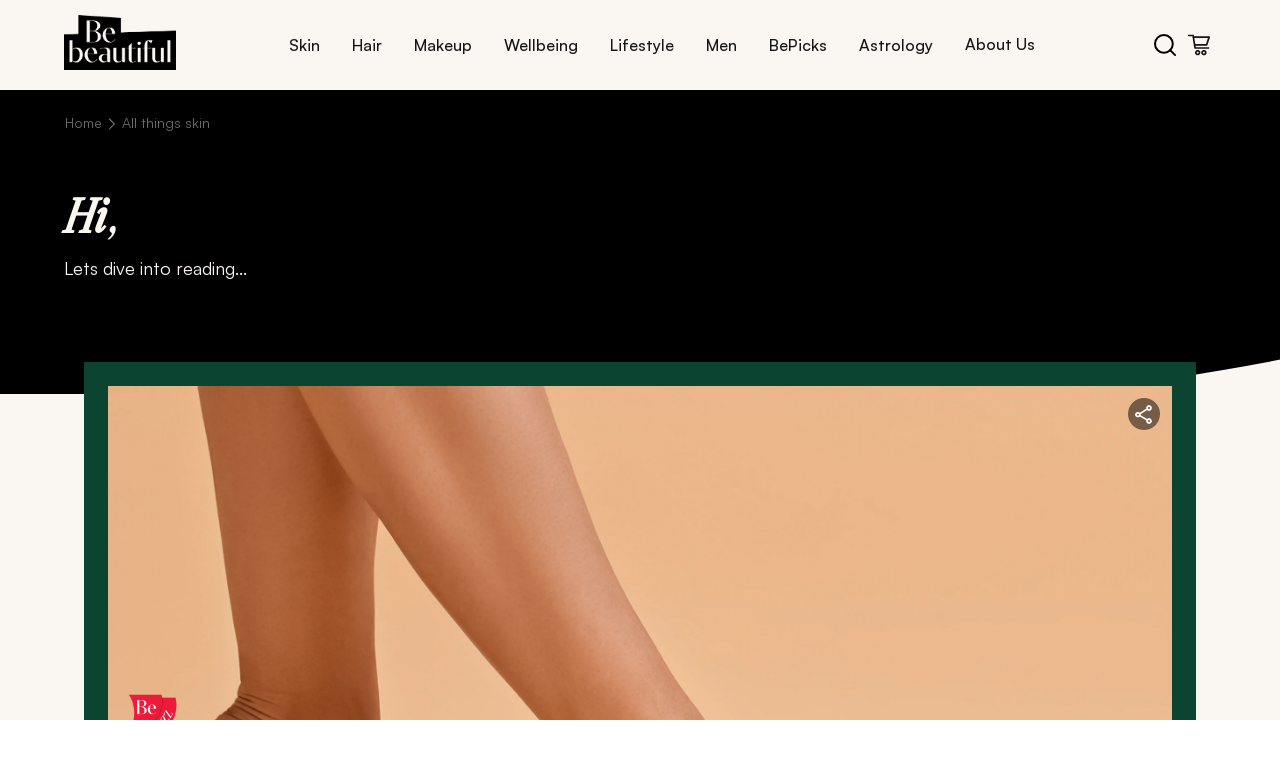

--- FILE ---
content_type: text/css; charset=UTF-8
request_url: https://www.bebeautiful.in/_next/static/css/dc69af3bf171581d.css
body_size: 1833
content:
:root{--animate-duration:0.8s;--animate-delay:0.5s;--animate-repeat:1}@keyframes slideOut{to{opacity:1;transform:translateY(1rem)}0%{opacity:0;transform:translateY(0)}}@keyframes slideInLeft{0%{transform:translate3d(-100%,0,0);visibility:visible}to{transform:translateZ(0)}}@media(max-width:576px){h1{font-size:1.75rem;line-height:34.44px;font-weight:600}.description{font-size:.875rem;line-height:18px;font-weight:500}.imageSource{font-size:.625rem;line-height:14px}.highlight{font-size:.875rem;line-height:18px}}@media(min-width:768px){h1{font-size:2rem;line-height:40px;font-weight:600}.description{font-size:.875rem;line-height:18px;font-weight:500}.imageSource{font-size:.75rem;line-height:15px}.highlight{font-size:1rem;line-height:19px}}@media(min-width:1024px){h1{font-size:2.375rem;line-height:46.74px;font-weight:600}.description{font-size:1rem;line-height:21.6px;font-weight:500}.imageSource{font-size:.75rem;line-height:16px}.highlight{font-size:1rem;line-height:20px}}@media(min-width:1200px){h1{font-size:2.5rem;line-height:50px;font-weight:600}.description{font-size:1.125rem;line-height:24px;font-weight:500}.imageSource{font-size:.875rem;line-height:17px}.highlight{font-size:1.125rem;line-height:22px}}@media(min-width:1280px){h1{font-size:2.75rem;line-height:55px;font-weight:600}.description{font-size:1.25rem;line-height:26px;font-weight:500}.imageSource{font-size:.875rem;line-height:18px}.highlight{font-size:1.25rem;line-height:24px}}@font-face{font-family:Satoshi;src:url(/fonts/Satoshi-Regular.woff2) format("woff2"),url(/fonts/Satoshi-Regular.woff) format("woff"),url(/fonts/Satoshi-Regular.ttf) format("truetype");font-weight:400;font-display:swap;font-style:normal}@font-face{font-family:Satoshi;src:url(/fonts/Satoshi-Italic.woff2) format("woff2"),url(/fonts/Satoshi-Italic.woff) format("woff"),url(/fonts/Satoshi-Italic.ttf) format("truetype");font-weight:400;font-display:swap;font-style:italic}@font-face{font-family:Satoshi;src:url(/fonts/Satoshi-Medium.woff2) format("woff2"),url(/fonts/Satoshi-Medium.woff) format("woff"),url(/fonts/Satoshi-Medium.ttf) format("truetype");font-weight:500;font-style:normal;font-display:swap}@font-face{font-family:Satoshi;src:url(/fonts/Satoshi-Bold.woff2) format("woff2"),url(/fonts/Satoshi-Bold.woff) format("woff"),url(/fonts/Satoshi-Bold.ttf) format("truetype");font-weight:700;font-style:normal;font-display:swap}@font-face{font-family:Satoshi;src:url(/fonts/Satoshi-Bold.woff2) format("woff2"),url(/fonts/Satoshi-Bold.woff) format("woff"),url(/fonts/Satoshi-Bold.ttf) format("truetype");font-weight:300;font-style:normal;font-display:swap}@font-face{font-display:swap;font-family:Satoshi Regular;font-style:"normal";font-weight:"normal";src:url(/_next/static/media/Satoshi-Regular.133f1d40.eot);src:url(/_next/static/media/Satoshi-Regular.133f1d40.eot) format("embedded-opentype"),url(/_next/static/media/Satoshi-Regular.b1dca2a5.woff2) format("woff2"),url(/_next/static/media/Satoshi-Regular.bb2accee.woff) format("woff"),url(/_next/static/media/Satoshi-Regular.a12eb4fb.ttf) format("truetype")}@font-face{font-display:swap;font-family:Satoshi Regular Italic;font-style:"normal";font-weight:"normal";src:url(/_next/static/media/Satoshi-Italic.46631d17.eot);src:url(/_next/static/media/Satoshi-Italic.46631d17.eot) format("embedded-opentype"),url(/_next/static/media/Satoshi-Italic.3eb4bb53.woff2) format("woff2"),url(/_next/static/media/Satoshi-Italic.43440d31.woff) format("woff"),url(/_next/static/media/Satoshi-Italic.84cd9c1d.ttf) format("truetype")}@font-face{font-display:swap;font-family:Satoshi Medium;font-style:"normal";font-weight:"medium";src:url(/_next/static/media/Satoshi-Medium.4bd797b9.eot);src:url(/_next/static/media/Satoshi-Medium.4bd797b9.eot) format("embedded-opentype"),url(/_next/static/media/Satoshi-Medium.22539d17.woff2) format("woff2"),url(/_next/static/media/Satoshi-Medium.f3941e68.woff) format("woff"),url(/_next/static/media/Satoshi-Medium.8217b72e.ttf) format("truetype")}@font-face{font-display:swap;font-family:Satoshi Medium Italic;font-style:"normal";font-weight:"medium";src:url(/_next/static/media/Satoshi-MediumItalic.f21b7f4f.eot);src:url(/_next/static/media/Satoshi-MediumItalic.f21b7f4f.eot) format("embedded-opentype"),url(/_next/static/media/Satoshi-MediumItalic.17afee50.woff2) format("woff2"),url(/_next/static/media/Satoshi-MediumItalic.5450477c.woff) format("woff"),url(/_next/static/media/Satoshi-MediumItalic.14c46485.ttf) format("truetype")}@font-face{font-display:swap;font-family:Satoshi Bold;font-style:"normal";font-weight:"bold";src:url(/_next/static/media/Satoshi-Bold.85a5cfb4.eot);src:url(/_next/static/media/Satoshi-Bold.85a5cfb4.eot) format("embedded-opentype"),url(/_next/static/media/Satoshi-Bold.12084922.woff2) format("woff2"),url(/_next/static/media/Satoshi-Bold.b28a04c4.woff) format("woff"),url(/_next/static/media/Satoshi-Bold.c60efc8f.ttf) format("truetype")}@font-face{font-display:swap;font-family:Satoshi Bold Italic;font-style:"normal";font-weight:"bold";src:url(/_next/static/media/Satoshi-BoldItalic.b0cfe12b.eot);src:url(/_next/static/media/Satoshi-BoldItalic.b0cfe12b.eot) format("embedded-opentype"),url(/_next/static/media/Satoshi-BoldItalic.e51fcc53.woff2) format("woff2"),url(/_next/static/media/Satoshi-BoldItalic.b59cf06f.woff) format("woff"),url(/_next/static/media/Satoshi-BoldItalic.c1d97e57.ttf) format("truetype")}@font-face{font-display:swap;font-family:Satoshi Black;font-style:"normal";font-weight:"bold";src:url(/_next/static/media/Satoshi-Black.17925217.eot);src:url(/_next/static/media/Satoshi-Black.17925217.eot) format("embedded-opentype"),url(/_next/static/media/Satoshi-Black.c6d20a6b.woff2) format("woff2"),url(/_next/static/media/Satoshi-Black.28873509.woff) format("woff"),url(/_next/static/media/Satoshi-Black.12d5a2e3.ttf) format("truetype")}@font-face{font-display:swap;font-family:LibreCaslon Condensed Regular;font-style:"normal";font-weight:"normal";src:url(/_next/static/media/LibreCaslonCondensed-Regular.bbd7fcb2.eot);src:url(/_next/static/media/LibreCaslonCondensed-Regular.bbd7fcb2.eot) format("embedded-opentype"),url(/_next/static/media/LibreCaslonCondensed-Regular.ef4a49a2.woff2) format("woff2"),url(/_next/static/media/LibreCaslonCondensed-Regular.2a479695.woff) format("woff"),url(/_next/static/media/LibreCaslonCondensed-Regular.ceffcba7.ttf) format("truetype")}@font-face{font-display:swap;font-family:LibreCaslon Condensed Italic;font-style:"normal";font-weight:"normal";src:url(/_next/static/media/LibreCaslonCondensed-Italic.08d27e5b.eot);src:url(/_next/static/media/LibreCaslonCondensed-Italic.08d27e5b.eot) format("embedded-opentype"),url(/_next/static/media/LibreCaslonCondensed-Italic.3666ddb6.woff2) format("woff2"),url(/_next/static/media/LibreCaslonCondensed-Italic.fb97cdd0.woff) format("woff"),url(/_next/static/media/LibreCaslonCondensed-Italic.2f91787a.ttf) format("truetype")}@font-face{font-display:swap;font-family:LibreCaslon Condensed Medium;font-style:"normal";font-weight:"medium";src:url(/_next/static/media/LibreCaslonCondensed-Medium.22b2a402.eot);src:url(/_next/static/media/LibreCaslonCondensed-Medium.22b2a402.eot) format("embedded-opentype"),url(/_next/static/media/LibreCaslonCondensed-Medium.db17bb9d.woff2) format("woff2"),url(/_next/static/media/LibreCaslonCondensed-Medium.be2defcd.woff) format("woff"),url(/_next/static/media/LibreCaslonCondensed-Medium.c8530ed8.ttf) format("truetype")}@font-face{font-display:swap;font-family:LibreCaslon Condensed Medium Italic;font-style:"normal";font-weight:"medium";src:url(/_next/static/media/LibreCaslonCondensed-MediumItalic.7d8aaf5d.eot);src:url(/_next/static/media/LibreCaslonCondensed-MediumItalic.7d8aaf5d.eot) format("embedded-opentype"),url(/_next/static/media/LibreCaslonCondensed-MediumItalic.50f1574a.woff2) format("woff2"),url(/_next/static/media/LibreCaslonCondensed-MediumItalic.a2e8b127.woff) format("woff"),url(/_next/static/media/LibreCaslonCondensed-MediumItalic.3f4b569e.ttf) format("truetype")}@font-face{font-display:swap;font-family:LibreCaslon Condensed SemiBold;font-style:"normal";font-weight:"bold";src:url(/_next/static/media/LibreCaslonCondensed-SemiBold.2f0c406f.eot);src:url(/_next/static/media/LibreCaslonCondensed-SemiBold.2f0c406f.eot) format("embedded-opentype"),url(/_next/static/media/LibreCaslonCondensed-SemiBold.0ff3762b.woff2) format("woff2"),url(/_next/static/media/LibreCaslonCondensed-SemiBold.be26155f.woff) format("woff"),url(/_next/static/media/LibreCaslonCondensed-SemiBold.ab083ac1.ttf) format("truetype")}@font-face{font-display:swap;font-family:LibreCaslon Condensed SemiBold Italic;font-style:"normal";font-weight:"bold";src:url(/_next/static/media/LibreCaslonCondensed-SemiBoldItalic.67c7461a.eot);src:url(/_next/static/media/LibreCaslonCondensed-SemiBoldItalic.67c7461a.eot) format("embedded-opentype"),url(/_next/static/media/LibreCaslonCondensed-SemiBoldItalic.614b3c90.woff2) format("woff2"),url(/_next/static/media/LibreCaslonCondensed-SemiBoldItalic.f32fb4db.woff) format("woff"),url(/_next/static/media/LibreCaslonCondensed-SemiBoldItalic.b887ca1c.ttf) format("truetype")}@font-face{font-display:swap;font-family:LibreCaslon Condensed Bold;font-style:"normal";font-weight:"bold";src:url(/_next/static/media/LibreCaslonCondensed-Bold.692ad68b.eot);src:url(/_next/static/media/LibreCaslonCondensed-Bold.692ad68b.eot) format("embedded-opentype"),url(/_next/static/media/LibreCaslonCondensed-Bold.c41d1159.woff2) format("woff2"),url(/_next/static/media/LibreCaslonCondensed-Bold.9b9a2f06.woff) format("woff"),url(/_next/static/media/LibreCaslonCondensed-Bold.7360c987.ttf) format("truetype")}@font-face{font-display:swap;font-family:LibreCaslon Condensed Bold Italic;font-style:"normal";font-weight:"bold";src:url(/_next/static/media/LibreCaslonCondensed-BoldItalic.4fd44b6f.eot);src:url(/_next/static/media/LibreCaslonCondensed-BoldItalic.4fd44b6f.eot) format("embedded-opentype"),url(/_next/static/media/LibreCaslonCondensed-BoldItalic.59bdff81.woff2) format("woff2"),url(/_next/static/media/LibreCaslonCondensed-BoldItalic.58c795c9.woff) format("woff"),url(/_next/static/media/LibreCaslonCondensed-BoldItalic.a04b09eb.ttf) format("truetype")}@font-face{font-display:swap;font-family:BB Icons;font-style:"normal";font-weight:"normal";src:url(/_next/static/media/bb-icons.648e9f66.eot);src:url(/_next/static/media/bb-icons.648e9f66.eot) format("embedded-opentype"),url(/_next/static/media/bb-icons.969d6ed8.woff2) format("woff2"),url(/_next/static/media/bb-icons.f7c05517.woff) format("woff"),url(/_next/static/media/bb-icons.e6c77530.ttf) format("truetype")}.heading{font-size:2.375rem;color:#000;font-family:LibreCaslon Condensed Regular,sans-serif;line-height:2.9213rem;font-weight:500;text-align:center;margin:0;padding-bottom:91px}.verifyButton{display:flex;justify-content:center;width:100%}@media screen and (max-width:1023px){.heading{display:none}}.otpContainer{display:flex;flex-direction:column;justify-content:flex-start;align-items:center;width:100%;height:auto;padding:47.52px 16px 89.42px 15px}@media(min-width:1024px){.otpContainer{justify-content:center;margin:0 auto;padding:0}}.otpContainer .otp{width:100%;max-width:359px;display:flex;flex-direction:column;border-radius:10px}@media(min-width:1024px){.otpContainer .otp{max-width:400px}}.otpContainer .otp .headingOTP{display:none}@media(min-width:1024px){.otpContainer .otp .headingOTP{font-size:2.375rem;color:#000;font-family:LibreCaslon Condensed Regular,sans-serif;line-height:2.9213rem;font-weight:500;display:block;text-align:left;margin:0}}.blur-overlay{position:fixed;top:80px;left:0;right:0;bottom:0;-webkit-backdrop-filter:blur(15px);backdrop-filter:blur(15px);background:hsla(0,0%,100%,.1);z-index:0;pointer-events:auto}.desktop-nav{flex:1 1;display:flex;justify-content:center}.desktop-nav .nav-links{display:flex;list-style:none;padding:0;margin:0}.desktop-nav .nav-links .nav-item{position:relative;margin:0 10px}.desktop-nav .nav-links .nav-item .nav-link{background:none;border:none;font-family:Satoshi,sans-serif;font-size:1rem;cursor:pointer;color:#151515;position:relative;font-weight:500}.desktop-nav .nav-links .nav-item .nav-link:hover{font-family:Satoshi,sans-serif}.desktop-nav .nav-links .nav-item .nav-link:hover,.desktop-nav .nav-links .nav-item.active .nav-link{text-decoration:underline;text-underline-offset:6px;font-weight:700}.desktop-nav .nav-links .nav-link-item{margin:0 16px;padding:1px 0;font-family:Satoshi,sans-serif;font-size:1rem;cursor:pointer;color:#151515;position:relative;font-weight:500}.desktop-nav .nav-links .nav-link-item:hover{text-decoration:underline;text-underline-offset:6px;font-weight:700;font-family:Satoshi,sans-serif}.submenu-container{position:fixed;top:75px;left:0;width:100%;background:#faf7f2;z-index:100;box-shadow:inset 0 10px 20px rgba(0,0,0,.15);padding-top:18px;visibility:hidden;opacity:0;pointer-events:none}.submenu-container.submenu-visible{visibility:visible;opacity:1;pointer-events:auto}.submenu-container .submenu-header{display:flex;justify-content:flex-end;width:100%;max-width:1280px;margin:0 auto;padding:0 20px}.submenu-container .submenu-header .close-submenu{display:flex;align-items:center;gap:8px;background:none;border:none;font-size:.875rem;cursor:pointer;padding:5px 10px;font-weight:700;text-transform:uppercase;text-decoration:underline}.submenu-container .submenu-header .cross{display:flex;align-items:center}.submenu-container .submenu-grid{display:flex;flex-wrap:wrap;justify-content:flex-start;gap:40px;max-width:1280px;padding-left:178px;margin:0 auto 59px}.submenu-container .submenu-grid .submenu-row{display:flex;flex-wrap:wrap;justify-content:flex-start;gap:40px;width:100%}.submenu-container .submenu-grid .submenu-row .submenu-item{width:121px;margin:0;padding-right:5px;cursor:pointer}.submenu-container .submenu-grid .submenu-row .submenu-item h3{font-size:1.25rem;margin:0;font-weight:500;font-family:LibreCaslon Condensed Medium,sans-serif}.submenu-container .submenu-grid .submenu-row .submenu-item h3:hover{font-style:italic}.submenu-container .submenu-grid .submenu-row .submenu-item .submenu-descriptions{font-size:12px;margin-top:13px;color:#000;font-weight:500;font-family:Satoshi,sans-serif;max-width:100%;padding:0}

--- FILE ---
content_type: text/css; charset=UTF-8
request_url: https://www.bebeautiful.in/_next/static/css/bfb7b1614e4c09fc.css
body_size: -16
content:
.Loading_loader__RGUw5{width:40px;height:40px;border:4px solid #f3f3f3;border-top-color:#0c343d;border-radius:50%;animation:Loading_spin__J91xa 1s linear infinite;margin-bottom:1rem}@keyframes Loading_spin__J91xa{0%{transform:rotate(0deg)}to{transform:rotate(1turn)}}

--- FILE ---
content_type: text/css; charset=UTF-8
request_url: https://www.bebeautiful.in/_next/static/css/c8059299e21eecab.css
body_size: 1478
content:
:root{--animate-duration:0.8s;--animate-delay:0.5s;--animate-repeat:1}@keyframes slideOut{to{opacity:1;transform:translateY(1rem)}0%{opacity:0;transform:translateY(0)}}@keyframes slideInLeft{0%{transform:translate3d(-100%,0,0);visibility:visible}to{transform:translateZ(0)}}@media(max-width:576px){h1{font-size:1.75rem;line-height:34.44px;font-weight:600}.description{font-size:.875rem;line-height:18px;font-weight:500}.imageSource{font-size:.625rem;line-height:14px}.highlight{font-size:.875rem;line-height:18px}}@media(min-width:768px){h1{font-size:2rem;line-height:40px;font-weight:600}.description{font-size:.875rem;line-height:18px;font-weight:500}.imageSource{font-size:.75rem;line-height:15px}.highlight{font-size:1rem;line-height:19px}}@media(min-width:1024px){h1{font-size:2.375rem;line-height:46.74px;font-weight:600}.description{font-size:1rem;line-height:21.6px;font-weight:500}.imageSource{font-size:.75rem;line-height:16px}.highlight{font-size:1rem;line-height:20px}}@media(min-width:1200px){h1{font-size:2.5rem;line-height:50px;font-weight:600}.description{font-size:1.125rem;line-height:24px;font-weight:500}.imageSource{font-size:.875rem;line-height:17px}.highlight{font-size:1.125rem;line-height:22px}}@media(min-width:1280px){h1{font-size:2.75rem;line-height:55px;font-weight:600}.description{font-size:1.25rem;line-height:26px;font-weight:500}.imageSource{font-size:.875rem;line-height:18px}.highlight{font-size:1.25rem;line-height:24px}}@font-face{font-family:Satoshi;src:url(/fonts/Satoshi-Regular.woff2) format("woff2"),url(/fonts/Satoshi-Regular.woff) format("woff"),url(/fonts/Satoshi-Regular.ttf) format("truetype");font-weight:400;font-display:swap;font-style:normal}@font-face{font-family:Satoshi;src:url(/fonts/Satoshi-Italic.woff2) format("woff2"),url(/fonts/Satoshi-Italic.woff) format("woff"),url(/fonts/Satoshi-Italic.ttf) format("truetype");font-weight:400;font-display:swap;font-style:italic}@font-face{font-family:Satoshi;src:url(/fonts/Satoshi-Medium.woff2) format("woff2"),url(/fonts/Satoshi-Medium.woff) format("woff"),url(/fonts/Satoshi-Medium.ttf) format("truetype");font-weight:500;font-style:normal;font-display:swap}@font-face{font-family:Satoshi;src:url(/fonts/Satoshi-Bold.woff2) format("woff2"),url(/fonts/Satoshi-Bold.woff) format("woff"),url(/fonts/Satoshi-Bold.ttf) format("truetype");font-weight:700;font-style:normal;font-display:swap}@font-face{font-family:Satoshi;src:url(/fonts/Satoshi-Bold.woff2) format("woff2"),url(/fonts/Satoshi-Bold.woff) format("woff"),url(/fonts/Satoshi-Bold.ttf) format("truetype");font-weight:300;font-style:normal;font-display:swap}@font-face{font-display:swap;font-family:Satoshi Regular;font-style:"normal";font-weight:"normal";src:url(/_next/static/media/Satoshi-Regular.133f1d40.eot);src:url(/_next/static/media/Satoshi-Regular.133f1d40.eot) format("embedded-opentype"),url(/_next/static/media/Satoshi-Regular.b1dca2a5.woff2) format("woff2"),url(/_next/static/media/Satoshi-Regular.bb2accee.woff) format("woff"),url(/_next/static/media/Satoshi-Regular.a12eb4fb.ttf) format("truetype")}@font-face{font-display:swap;font-family:Satoshi Regular Italic;font-style:"normal";font-weight:"normal";src:url(/_next/static/media/Satoshi-Italic.46631d17.eot);src:url(/_next/static/media/Satoshi-Italic.46631d17.eot) format("embedded-opentype"),url(/_next/static/media/Satoshi-Italic.3eb4bb53.woff2) format("woff2"),url(/_next/static/media/Satoshi-Italic.43440d31.woff) format("woff"),url(/_next/static/media/Satoshi-Italic.84cd9c1d.ttf) format("truetype")}@font-face{font-display:swap;font-family:Satoshi Medium;font-style:"normal";font-weight:"medium";src:url(/_next/static/media/Satoshi-Medium.4bd797b9.eot);src:url(/_next/static/media/Satoshi-Medium.4bd797b9.eot) format("embedded-opentype"),url(/_next/static/media/Satoshi-Medium.22539d17.woff2) format("woff2"),url(/_next/static/media/Satoshi-Medium.f3941e68.woff) format("woff"),url(/_next/static/media/Satoshi-Medium.8217b72e.ttf) format("truetype")}@font-face{font-display:swap;font-family:Satoshi Medium Italic;font-style:"normal";font-weight:"medium";src:url(/_next/static/media/Satoshi-MediumItalic.f21b7f4f.eot);src:url(/_next/static/media/Satoshi-MediumItalic.f21b7f4f.eot) format("embedded-opentype"),url(/_next/static/media/Satoshi-MediumItalic.17afee50.woff2) format("woff2"),url(/_next/static/media/Satoshi-MediumItalic.5450477c.woff) format("woff"),url(/_next/static/media/Satoshi-MediumItalic.14c46485.ttf) format("truetype")}@font-face{font-display:swap;font-family:Satoshi Bold;font-style:"normal";font-weight:"bold";src:url(/_next/static/media/Satoshi-Bold.85a5cfb4.eot);src:url(/_next/static/media/Satoshi-Bold.85a5cfb4.eot) format("embedded-opentype"),url(/_next/static/media/Satoshi-Bold.12084922.woff2) format("woff2"),url(/_next/static/media/Satoshi-Bold.b28a04c4.woff) format("woff"),url(/_next/static/media/Satoshi-Bold.c60efc8f.ttf) format("truetype")}@font-face{font-display:swap;font-family:Satoshi Bold Italic;font-style:"normal";font-weight:"bold";src:url(/_next/static/media/Satoshi-BoldItalic.b0cfe12b.eot);src:url(/_next/static/media/Satoshi-BoldItalic.b0cfe12b.eot) format("embedded-opentype"),url(/_next/static/media/Satoshi-BoldItalic.e51fcc53.woff2) format("woff2"),url(/_next/static/media/Satoshi-BoldItalic.b59cf06f.woff) format("woff"),url(/_next/static/media/Satoshi-BoldItalic.c1d97e57.ttf) format("truetype")}@font-face{font-display:swap;font-family:Satoshi Black;font-style:"normal";font-weight:"bold";src:url(/_next/static/media/Satoshi-Black.17925217.eot);src:url(/_next/static/media/Satoshi-Black.17925217.eot) format("embedded-opentype"),url(/_next/static/media/Satoshi-Black.c6d20a6b.woff2) format("woff2"),url(/_next/static/media/Satoshi-Black.28873509.woff) format("woff"),url(/_next/static/media/Satoshi-Black.12d5a2e3.ttf) format("truetype")}@font-face{font-display:swap;font-family:LibreCaslon Condensed Regular;font-style:"normal";font-weight:"normal";src:url(/_next/static/media/LibreCaslonCondensed-Regular.bbd7fcb2.eot);src:url(/_next/static/media/LibreCaslonCondensed-Regular.bbd7fcb2.eot) format("embedded-opentype"),url(/_next/static/media/LibreCaslonCondensed-Regular.ef4a49a2.woff2) format("woff2"),url(/_next/static/media/LibreCaslonCondensed-Regular.2a479695.woff) format("woff"),url(/_next/static/media/LibreCaslonCondensed-Regular.ceffcba7.ttf) format("truetype")}@font-face{font-display:swap;font-family:LibreCaslon Condensed Italic;font-style:"normal";font-weight:"normal";src:url(/_next/static/media/LibreCaslonCondensed-Italic.08d27e5b.eot);src:url(/_next/static/media/LibreCaslonCondensed-Italic.08d27e5b.eot) format("embedded-opentype"),url(/_next/static/media/LibreCaslonCondensed-Italic.3666ddb6.woff2) format("woff2"),url(/_next/static/media/LibreCaslonCondensed-Italic.fb97cdd0.woff) format("woff"),url(/_next/static/media/LibreCaslonCondensed-Italic.2f91787a.ttf) format("truetype")}@font-face{font-display:swap;font-family:LibreCaslon Condensed Medium;font-style:"normal";font-weight:"medium";src:url(/_next/static/media/LibreCaslonCondensed-Medium.22b2a402.eot);src:url(/_next/static/media/LibreCaslonCondensed-Medium.22b2a402.eot) format("embedded-opentype"),url(/_next/static/media/LibreCaslonCondensed-Medium.db17bb9d.woff2) format("woff2"),url(/_next/static/media/LibreCaslonCondensed-Medium.be2defcd.woff) format("woff"),url(/_next/static/media/LibreCaslonCondensed-Medium.c8530ed8.ttf) format("truetype")}@font-face{font-display:swap;font-family:LibreCaslon Condensed Medium Italic;font-style:"normal";font-weight:"medium";src:url(/_next/static/media/LibreCaslonCondensed-MediumItalic.7d8aaf5d.eot);src:url(/_next/static/media/LibreCaslonCondensed-MediumItalic.7d8aaf5d.eot) format("embedded-opentype"),url(/_next/static/media/LibreCaslonCondensed-MediumItalic.50f1574a.woff2) format("woff2"),url(/_next/static/media/LibreCaslonCondensed-MediumItalic.a2e8b127.woff) format("woff"),url(/_next/static/media/LibreCaslonCondensed-MediumItalic.3f4b569e.ttf) format("truetype")}@font-face{font-display:swap;font-family:LibreCaslon Condensed SemiBold;font-style:"normal";font-weight:"bold";src:url(/_next/static/media/LibreCaslonCondensed-SemiBold.2f0c406f.eot);src:url(/_next/static/media/LibreCaslonCondensed-SemiBold.2f0c406f.eot) format("embedded-opentype"),url(/_next/static/media/LibreCaslonCondensed-SemiBold.0ff3762b.woff2) format("woff2"),url(/_next/static/media/LibreCaslonCondensed-SemiBold.be26155f.woff) format("woff"),url(/_next/static/media/LibreCaslonCondensed-SemiBold.ab083ac1.ttf) format("truetype")}@font-face{font-display:swap;font-family:LibreCaslon Condensed SemiBold Italic;font-style:"normal";font-weight:"bold";src:url(/_next/static/media/LibreCaslonCondensed-SemiBoldItalic.67c7461a.eot);src:url(/_next/static/media/LibreCaslonCondensed-SemiBoldItalic.67c7461a.eot) format("embedded-opentype"),url(/_next/static/media/LibreCaslonCondensed-SemiBoldItalic.614b3c90.woff2) format("woff2"),url(/_next/static/media/LibreCaslonCondensed-SemiBoldItalic.f32fb4db.woff) format("woff"),url(/_next/static/media/LibreCaslonCondensed-SemiBoldItalic.b887ca1c.ttf) format("truetype")}@font-face{font-display:swap;font-family:LibreCaslon Condensed Bold;font-style:"normal";font-weight:"bold";src:url(/_next/static/media/LibreCaslonCondensed-Bold.692ad68b.eot);src:url(/_next/static/media/LibreCaslonCondensed-Bold.692ad68b.eot) format("embedded-opentype"),url(/_next/static/media/LibreCaslonCondensed-Bold.c41d1159.woff2) format("woff2"),url(/_next/static/media/LibreCaslonCondensed-Bold.9b9a2f06.woff) format("woff"),url(/_next/static/media/LibreCaslonCondensed-Bold.7360c987.ttf) format("truetype")}@font-face{font-display:swap;font-family:LibreCaslon Condensed Bold Italic;font-style:"normal";font-weight:"bold";src:url(/_next/static/media/LibreCaslonCondensed-BoldItalic.4fd44b6f.eot);src:url(/_next/static/media/LibreCaslonCondensed-BoldItalic.4fd44b6f.eot) format("embedded-opentype"),url(/_next/static/media/LibreCaslonCondensed-BoldItalic.59bdff81.woff2) format("woff2"),url(/_next/static/media/LibreCaslonCondensed-BoldItalic.58c795c9.woff) format("woff"),url(/_next/static/media/LibreCaslonCondensed-BoldItalic.a04b09eb.ttf) format("truetype")}@font-face{font-display:swap;font-family:BB Icons;font-style:"normal";font-weight:"normal";src:url(/_next/static/media/bb-icons.648e9f66.eot);src:url(/_next/static/media/bb-icons.648e9f66.eot) format("embedded-opentype"),url(/_next/static/media/bb-icons.969d6ed8.woff2) format("woff2"),url(/_next/static/media/bb-icons.f7c05517.woff) format("woff"),url(/_next/static/media/bb-icons.e6c77530.ttf) format("truetype")}.heading{font-size:2.375rem;color:#000;font-family:LibreCaslon Condensed Regular,sans-serif;line-height:2.9213rem;font-weight:500;text-align:center;margin:0;padding-bottom:91px}.verifyButton{display:flex;justify-content:center;width:100%}@media screen and (max-width:1023px){.heading{display:none}}.otpContainer{display:flex;flex-direction:column;justify-content:flex-start;align-items:center;width:100%;height:auto;padding:47.52px 16px 89.42px 15px}@media(min-width:1024px){.otpContainer{justify-content:center;margin:0 auto;padding:0}}.otpContainer .otp{width:100%;max-width:359px;display:flex;flex-direction:column;border-radius:10px}@media(min-width:1024px){.otpContainer .otp{max-width:400px}}.otpContainer .otp .headingOTP{display:none}@media(min-width:1024px){.otpContainer .otp .headingOTP{font-size:2.375rem;color:#000;font-family:LibreCaslon Condensed Regular,sans-serif;line-height:2.9213rem;font-weight:500;display:block;text-align:left;margin:0}}.breadcrumb-container{display:flex;align-items:center;gap:4px;font-family:Satoshi,sans-serif;font-size:.875rem;font-weight:400;line-height:19px;color:#6b6b6b}.breadcrumb-container .separator{margin:0 6px;color:#6b6b6b;line-height:19px}.breadcrumb-container .separator .arrow-icon{width:8px;height:12px;aspect-ratio:1/2}.breadcrumb-container .breadcrumb-item{text-decoration:none}.breadcrumb-container .breadcrumb-item .link{display:inline-block;overflow:hidden;text-overflow:ellipsis;white-space:nowrap;max-width:100%}.breadcrumb-container .breadcrumb-item:last-child{min-width:150px;flex-shrink:1}.breadcrumb-container.terms-breadcrumb .breadcrumb-item .link{color:#faf7f2;font-size:.75rem;font-weight:500}.breadcrumb-container.terms-breadcrumb .separator{color:#faf7f2}.breadcrumb-container.terms-breadcrumb .separator .arrow-icon{width:8px;height:12px;aspect-ratio:1/2}

--- FILE ---
content_type: text/css; charset=UTF-8
request_url: https://www.bebeautiful.in/_next/static/css/0802daed4d72be4d.css
body_size: 2680
content:
:root{--animate-duration:0.8s;--animate-delay:0.5s;--animate-repeat:1}@keyframes slideOut{to{opacity:1;transform:translateY(1rem)}0%{opacity:0;transform:translateY(0)}}@keyframes slideInLeft{0%{transform:translate3d(-100%,0,0);visibility:visible}to{transform:translateZ(0)}}@media(max-width:576px){h1{font-size:1.75rem;line-height:34.44px;font-weight:600}.description{font-size:.875rem;line-height:18px;font-weight:500}.imageSource{font-size:.625rem;line-height:14px}.highlight{font-size:.875rem;line-height:18px}}@media(min-width:768px){h1{font-size:2rem;line-height:40px;font-weight:600}.description{font-size:.875rem;line-height:18px;font-weight:500}.imageSource{font-size:.75rem;line-height:15px}.highlight{font-size:1rem;line-height:19px}}@media(min-width:1024px){h1{font-size:2.375rem;line-height:46.74px;font-weight:600}.description{font-size:1rem;line-height:21.6px;font-weight:500}.imageSource{font-size:.75rem;line-height:16px}.highlight{font-size:1rem;line-height:20px}}@media(min-width:1200px){h1{font-size:2.5rem;line-height:50px;font-weight:600}.description{font-size:1.125rem;line-height:24px;font-weight:500}.imageSource{font-size:.875rem;line-height:17px}.highlight{font-size:1.125rem;line-height:22px}}@media(min-width:1280px){h1{font-size:2.75rem;line-height:55px;font-weight:600}.description{font-size:1.25rem;line-height:26px;font-weight:500}.imageSource{font-size:.875rem;line-height:18px}.highlight{font-size:1.25rem;line-height:24px}}@font-face{font-family:Satoshi;src:url(/fonts/Satoshi-Regular.woff2) format("woff2"),url(/fonts/Satoshi-Regular.woff) format("woff"),url(/fonts/Satoshi-Regular.ttf) format("truetype");font-weight:400;font-display:swap;font-style:normal}@font-face{font-family:Satoshi;src:url(/fonts/Satoshi-Italic.woff2) format("woff2"),url(/fonts/Satoshi-Italic.woff) format("woff"),url(/fonts/Satoshi-Italic.ttf) format("truetype");font-weight:400;font-display:swap;font-style:italic}@font-face{font-family:Satoshi;src:url(/fonts/Satoshi-Medium.woff2) format("woff2"),url(/fonts/Satoshi-Medium.woff) format("woff"),url(/fonts/Satoshi-Medium.ttf) format("truetype");font-weight:500;font-style:normal;font-display:swap}@font-face{font-family:Satoshi;src:url(/fonts/Satoshi-Bold.woff2) format("woff2"),url(/fonts/Satoshi-Bold.woff) format("woff"),url(/fonts/Satoshi-Bold.ttf) format("truetype");font-weight:700;font-style:normal;font-display:swap}@font-face{font-family:Satoshi;src:url(/fonts/Satoshi-Bold.woff2) format("woff2"),url(/fonts/Satoshi-Bold.woff) format("woff"),url(/fonts/Satoshi-Bold.ttf) format("truetype");font-weight:300;font-style:normal;font-display:swap}@font-face{font-display:swap;font-family:Satoshi Regular;font-style:"normal";font-weight:"normal";src:url(/_next/static/media/Satoshi-Regular.133f1d40.eot);src:url(/_next/static/media/Satoshi-Regular.133f1d40.eot) format("embedded-opentype"),url(/_next/static/media/Satoshi-Regular.b1dca2a5.woff2) format("woff2"),url(/_next/static/media/Satoshi-Regular.bb2accee.woff) format("woff"),url(/_next/static/media/Satoshi-Regular.a12eb4fb.ttf) format("truetype")}@font-face{font-display:swap;font-family:Satoshi Regular Italic;font-style:"normal";font-weight:"normal";src:url(/_next/static/media/Satoshi-Italic.46631d17.eot);src:url(/_next/static/media/Satoshi-Italic.46631d17.eot) format("embedded-opentype"),url(/_next/static/media/Satoshi-Italic.3eb4bb53.woff2) format("woff2"),url(/_next/static/media/Satoshi-Italic.43440d31.woff) format("woff"),url(/_next/static/media/Satoshi-Italic.84cd9c1d.ttf) format("truetype")}@font-face{font-display:swap;font-family:Satoshi Medium;font-style:"normal";font-weight:"medium";src:url(/_next/static/media/Satoshi-Medium.4bd797b9.eot);src:url(/_next/static/media/Satoshi-Medium.4bd797b9.eot) format("embedded-opentype"),url(/_next/static/media/Satoshi-Medium.22539d17.woff2) format("woff2"),url(/_next/static/media/Satoshi-Medium.f3941e68.woff) format("woff"),url(/_next/static/media/Satoshi-Medium.8217b72e.ttf) format("truetype")}@font-face{font-display:swap;font-family:Satoshi Medium Italic;font-style:"normal";font-weight:"medium";src:url(/_next/static/media/Satoshi-MediumItalic.f21b7f4f.eot);src:url(/_next/static/media/Satoshi-MediumItalic.f21b7f4f.eot) format("embedded-opentype"),url(/_next/static/media/Satoshi-MediumItalic.17afee50.woff2) format("woff2"),url(/_next/static/media/Satoshi-MediumItalic.5450477c.woff) format("woff"),url(/_next/static/media/Satoshi-MediumItalic.14c46485.ttf) format("truetype")}@font-face{font-display:swap;font-family:Satoshi Bold;font-style:"normal";font-weight:"bold";src:url(/_next/static/media/Satoshi-Bold.85a5cfb4.eot);src:url(/_next/static/media/Satoshi-Bold.85a5cfb4.eot) format("embedded-opentype"),url(/_next/static/media/Satoshi-Bold.12084922.woff2) format("woff2"),url(/_next/static/media/Satoshi-Bold.b28a04c4.woff) format("woff"),url(/_next/static/media/Satoshi-Bold.c60efc8f.ttf) format("truetype")}@font-face{font-display:swap;font-family:Satoshi Bold Italic;font-style:"normal";font-weight:"bold";src:url(/_next/static/media/Satoshi-BoldItalic.b0cfe12b.eot);src:url(/_next/static/media/Satoshi-BoldItalic.b0cfe12b.eot) format("embedded-opentype"),url(/_next/static/media/Satoshi-BoldItalic.e51fcc53.woff2) format("woff2"),url(/_next/static/media/Satoshi-BoldItalic.b59cf06f.woff) format("woff"),url(/_next/static/media/Satoshi-BoldItalic.c1d97e57.ttf) format("truetype")}@font-face{font-display:swap;font-family:Satoshi Black;font-style:"normal";font-weight:"bold";src:url(/_next/static/media/Satoshi-Black.17925217.eot);src:url(/_next/static/media/Satoshi-Black.17925217.eot) format("embedded-opentype"),url(/_next/static/media/Satoshi-Black.c6d20a6b.woff2) format("woff2"),url(/_next/static/media/Satoshi-Black.28873509.woff) format("woff"),url(/_next/static/media/Satoshi-Black.12d5a2e3.ttf) format("truetype")}@font-face{font-display:swap;font-family:LibreCaslon Condensed Regular;font-style:"normal";font-weight:"normal";src:url(/_next/static/media/LibreCaslonCondensed-Regular.bbd7fcb2.eot);src:url(/_next/static/media/LibreCaslonCondensed-Regular.bbd7fcb2.eot) format("embedded-opentype"),url(/_next/static/media/LibreCaslonCondensed-Regular.ef4a49a2.woff2) format("woff2"),url(/_next/static/media/LibreCaslonCondensed-Regular.2a479695.woff) format("woff"),url(/_next/static/media/LibreCaslonCondensed-Regular.ceffcba7.ttf) format("truetype")}@font-face{font-display:swap;font-family:LibreCaslon Condensed Italic;font-style:"normal";font-weight:"normal";src:url(/_next/static/media/LibreCaslonCondensed-Italic.08d27e5b.eot);src:url(/_next/static/media/LibreCaslonCondensed-Italic.08d27e5b.eot) format("embedded-opentype"),url(/_next/static/media/LibreCaslonCondensed-Italic.3666ddb6.woff2) format("woff2"),url(/_next/static/media/LibreCaslonCondensed-Italic.fb97cdd0.woff) format("woff"),url(/_next/static/media/LibreCaslonCondensed-Italic.2f91787a.ttf) format("truetype")}@font-face{font-display:swap;font-family:LibreCaslon Condensed Medium;font-style:"normal";font-weight:"medium";src:url(/_next/static/media/LibreCaslonCondensed-Medium.22b2a402.eot);src:url(/_next/static/media/LibreCaslonCondensed-Medium.22b2a402.eot) format("embedded-opentype"),url(/_next/static/media/LibreCaslonCondensed-Medium.db17bb9d.woff2) format("woff2"),url(/_next/static/media/LibreCaslonCondensed-Medium.be2defcd.woff) format("woff"),url(/_next/static/media/LibreCaslonCondensed-Medium.c8530ed8.ttf) format("truetype")}@font-face{font-display:swap;font-family:LibreCaslon Condensed Medium Italic;font-style:"normal";font-weight:"medium";src:url(/_next/static/media/LibreCaslonCondensed-MediumItalic.7d8aaf5d.eot);src:url(/_next/static/media/LibreCaslonCondensed-MediumItalic.7d8aaf5d.eot) format("embedded-opentype"),url(/_next/static/media/LibreCaslonCondensed-MediumItalic.50f1574a.woff2) format("woff2"),url(/_next/static/media/LibreCaslonCondensed-MediumItalic.a2e8b127.woff) format("woff"),url(/_next/static/media/LibreCaslonCondensed-MediumItalic.3f4b569e.ttf) format("truetype")}@font-face{font-display:swap;font-family:LibreCaslon Condensed SemiBold;font-style:"normal";font-weight:"bold";src:url(/_next/static/media/LibreCaslonCondensed-SemiBold.2f0c406f.eot);src:url(/_next/static/media/LibreCaslonCondensed-SemiBold.2f0c406f.eot) format("embedded-opentype"),url(/_next/static/media/LibreCaslonCondensed-SemiBold.0ff3762b.woff2) format("woff2"),url(/_next/static/media/LibreCaslonCondensed-SemiBold.be26155f.woff) format("woff"),url(/_next/static/media/LibreCaslonCondensed-SemiBold.ab083ac1.ttf) format("truetype")}@font-face{font-display:swap;font-family:LibreCaslon Condensed SemiBold Italic;font-style:"normal";font-weight:"bold";src:url(/_next/static/media/LibreCaslonCondensed-SemiBoldItalic.67c7461a.eot);src:url(/_next/static/media/LibreCaslonCondensed-SemiBoldItalic.67c7461a.eot) format("embedded-opentype"),url(/_next/static/media/LibreCaslonCondensed-SemiBoldItalic.614b3c90.woff2) format("woff2"),url(/_next/static/media/LibreCaslonCondensed-SemiBoldItalic.f32fb4db.woff) format("woff"),url(/_next/static/media/LibreCaslonCondensed-SemiBoldItalic.b887ca1c.ttf) format("truetype")}@font-face{font-display:swap;font-family:LibreCaslon Condensed Bold;font-style:"normal";font-weight:"bold";src:url(/_next/static/media/LibreCaslonCondensed-Bold.692ad68b.eot);src:url(/_next/static/media/LibreCaslonCondensed-Bold.692ad68b.eot) format("embedded-opentype"),url(/_next/static/media/LibreCaslonCondensed-Bold.c41d1159.woff2) format("woff2"),url(/_next/static/media/LibreCaslonCondensed-Bold.9b9a2f06.woff) format("woff"),url(/_next/static/media/LibreCaslonCondensed-Bold.7360c987.ttf) format("truetype")}@font-face{font-display:swap;font-family:LibreCaslon Condensed Bold Italic;font-style:"normal";font-weight:"bold";src:url(/_next/static/media/LibreCaslonCondensed-BoldItalic.4fd44b6f.eot);src:url(/_next/static/media/LibreCaslonCondensed-BoldItalic.4fd44b6f.eot) format("embedded-opentype"),url(/_next/static/media/LibreCaslonCondensed-BoldItalic.59bdff81.woff2) format("woff2"),url(/_next/static/media/LibreCaslonCondensed-BoldItalic.58c795c9.woff) format("woff"),url(/_next/static/media/LibreCaslonCondensed-BoldItalic.a04b09eb.ttf) format("truetype")}@font-face{font-display:swap;font-family:BB Icons;font-style:"normal";font-weight:"normal";src:url(/_next/static/media/bb-icons.648e9f66.eot);src:url(/_next/static/media/bb-icons.648e9f66.eot) format("embedded-opentype"),url(/_next/static/media/bb-icons.969d6ed8.woff2) format("woff2"),url(/_next/static/media/bb-icons.f7c05517.woff) format("woff"),url(/_next/static/media/bb-icons.e6c77530.ttf) format("truetype")}.heading{font-size:2.375rem;color:#000;font-family:LibreCaslon Condensed Regular,sans-serif;line-height:2.9213rem;font-weight:500;text-align:center;margin:0;padding-bottom:91px}.verifyButton{display:flex;justify-content:center;width:100%}@media screen and (max-width:1023px){.heading{display:none}}.otpContainer{display:flex;flex-direction:column;justify-content:flex-start;align-items:center;width:100%;height:auto;padding:47.52px 16px 89.42px 15px}@media(min-width:1024px){.otpContainer{justify-content:center;margin:0 auto;padding:0}}.otpContainer .otp{width:100%;max-width:359px;display:flex;flex-direction:column;border-radius:10px}@media(min-width:1024px){.otpContainer .otp{max-width:400px}}.otpContainer .otp .headingOTP{display:none}@media(min-width:1024px){.otpContainer .otp .headingOTP{font-size:2.375rem;color:#000;font-family:LibreCaslon Condensed Regular,sans-serif;line-height:2.9213rem;font-weight:500;display:block;text-align:left;margin:0}}.article_listing_carousel-container,.carousel-container,.carousel-container-base{width:100%;display:flex;flex-direction:column;gap:50px}@media(min-width:1200px){.article_listing_carousel-container,.carousel-container,.carousel-container-base{flex-direction:row;gap:72.9px}}.article_listing_carousel-container,.carousel-container,.carousel-container-base{max-width:1152px;margin:0 auto;justify-content:center;position:relative}.article_listing_carousel-container .imageSwiper,.carousel-container .imageSwiper,.carousel-container-base .imageSwiper{width:87%;height:205px;z-index:2}@media(min-width:576px){.article_listing_carousel-container .imageSwiper,.carousel-container .imageSwiper,.carousel-container-base .imageSwiper{width:90%;height:450px}}@media(min-width:1024px){.article_listing_carousel-container .imageSwiper,.carousel-container .imageSwiper,.carousel-container-base .imageSwiper{width:720px;height:540px}}.article_listing_carousel-container .imageSwiper .swiper-slide .image-swiper-container,.carousel-container .imageSwiper .swiper-slide .image-swiper-container,.carousel-container-base .imageSwiper .swiper-slide .image-swiper-container{position:relative}.article_listing_carousel-container .imageSwiper .swiper-slide .image-swiper-container .slide-images,.carousel-container .imageSwiper .swiper-slide .image-swiper-container .slide-images,.carousel-container-base .imageSwiper .swiper-slide .image-swiper-container .slide-images{object-fit:cover;cursor:pointer;width:100%;height:auto}.article_listing_carousel-container .imageSwiper .swiper-slide .image-swiper-container .video-container,.carousel-container .imageSwiper .swiper-slide .image-swiper-container .video-container,.carousel-container-base .imageSwiper .swiper-slide .image-swiper-container .video-container{background-color:#000}.article_listing_carousel-container .imageSwiper .swiper-slide .image-swiper-container .video-container .slide-videos,.carousel-container .imageSwiper .swiper-slide .image-swiper-container .video-container .slide-videos,.carousel-container-base .imageSwiper .swiper-slide .image-swiper-container .video-container .slide-videos{width:100%;display:block}.article_listing_carousel-container .imageSwiper .swiper-slide .image-swiper-container .like-share,.carousel-container .imageSwiper .swiper-slide .image-swiper-container .like-share,.carousel-container-base .imageSwiper .swiper-slide .image-swiper-container .like-share{position:absolute;display:flex;flex-direction:column;gap:10px;top:9px;right:9px}@media(min-width:1024px){.article_listing_carousel-container .imageSwiper .swiper-slide .image-swiper-container .like-share,.carousel-container .imageSwiper .swiper-slide .image-swiper-container .like-share,.carousel-container-base .imageSwiper .swiper-slide .image-swiper-container .like-share{top:20px;right:20px}}.article_listing_carousel-container .imageSwiper .swiper-slide .image-swiper-container .like-share .like,.carousel-container .imageSwiper .swiper-slide .image-swiper-container .like-share .like,.carousel-container-base .imageSwiper .swiper-slide .image-swiper-container .like-share .like{font-family:BB Icons,sans-serif;padding:0;width:32px;height:32px;border-radius:50%;background:rgba(0,0,0,.5)}.article_listing_carousel-container .imageSwiper .swiper-slide .image-swiper-container .like-share .like.liked:after,.carousel-container .imageSwiper .swiper-slide .image-swiper-container .like-share .like.liked:after,.carousel-container-base .imageSwiper .swiper-slide .image-swiper-container .like-share .like.liked:after{background-image:url(/_next/static/media/heart-white.bb1928e4.svg);object-fit:cover;background-repeat:no-repeat;background-size:cover}.article_listing_carousel-container .imageSwiper .swiper-slide .image-swiper-container .like-share .like:after,.carousel-container .imageSwiper .swiper-slide .image-swiper-container .like-share .like:after,.carousel-container-base .imageSwiper .swiper-slide .image-swiper-container .like-share .like:after{content:"";color:#fff;font-size:1.45rem}.article_listing_carousel-container .imageSwiper .swiper-slide .image-swiper-container .like-share .share,.carousel-container .imageSwiper .swiper-slide .image-swiper-container .like-share .share,.carousel-container-base .imageSwiper .swiper-slide .image-swiper-container .like-share .share{font-family:BB Icons,sans-serif;padding:0;background:none;width:32px;height:32px;border-radius:50%;background:rgba(0,0,0,.5)}.article_listing_carousel-container .imageSwiper .swiper-slide .image-swiper-container .like-share .share:after,.carousel-container .imageSwiper .swiper-slide .image-swiper-container .like-share .share:after,.carousel-container-base .imageSwiper .swiper-slide .image-swiper-container .like-share .share:after{content:"";color:#fff;font-size:1.5rem}.article_listing_carousel-container .imageSwiper .swiper-slide .swiper-slide-shadow,.carousel-container .imageSwiper .swiper-slide .swiper-slide-shadow,.carousel-container-base .imageSwiper .swiper-slide .swiper-slide-shadow{opacity:0!important}.article_listing_carousel-container .imageSwiper .swiper-slide.swiper-slide-active,.carousel-container .imageSwiper .swiper-slide.swiper-slide-active,.carousel-container-base .imageSwiper .swiper-slide.swiper-slide-active{filter:brightness(1)}.article_listing_carousel-container .imageSwiper .swiper-button-next,.carousel-container .imageSwiper .swiper-button-next,.carousel-container-base .imageSwiper .swiper-button-next{display:none}@media(min-width:1200px){.article_listing_carousel-container .imageSwiper .swiper-button-next,.carousel-container .imageSwiper .swiper-button-next,.carousel-container-base .imageSwiper .swiper-button-next{display:block;position:absolute;z-index:10;top:119%;left:99%;transform:translateY(-118%);color:#000}}.article_listing_carousel-container .imageSwiper .swiper-button-next:after,.carousel-container .imageSwiper .swiper-button-next:after,.carousel-container-base .imageSwiper .swiper-button-next:after{font-size:14px;color:#151515;font-size:22px;color:#000}.article_listing_carousel-container .imageSwiper .swiper-button-prev,.carousel-container .imageSwiper .swiper-button-prev,.carousel-container-base .imageSwiper .swiper-button-prev{display:none}@media(min-width:1200px){.article_listing_carousel-container .imageSwiper .swiper-button-prev,.carousel-container .imageSwiper .swiper-button-prev,.carousel-container-base .imageSwiper .swiper-button-prev{display:block;position:absolute;z-index:10;top:119%;left:67%;transform:translateY(-118%);color:#000}}.article_listing_carousel-container .imageSwiper .swiper-button-prev:after,.carousel-container .imageSwiper .swiper-button-prev:after,.carousel-container-base .imageSwiper .swiper-button-prev:after{font-size:14px;color:#151515;font-size:22px;color:#000}.article_listing_carousel-container .imageSwiper .swiper-pagination,.carousel-container .imageSwiper .swiper-pagination,.carousel-container-base .imageSwiper .swiper-pagination{position:absolute;top:104.5%;left:0}@media(min-width:1200px){.article_listing_carousel-container .imageSwiper .swiper-pagination,.carousel-container .imageSwiper .swiper-pagination,.carousel-container-base .imageSwiper .swiper-pagination{left:33%;transform:translateY(-104.5%)}}.article_listing_carousel-container .imageSwiper .swiper-pagination,.carousel-container .imageSwiper .swiper-pagination,.carousel-container-base .imageSwiper .swiper-pagination{z-index:10}.article_listing_carousel-container .imageSwiper .swiper-pagination .swiper-pagination-bullet-active,.carousel-container .imageSwiper .swiper-pagination .swiper-pagination-bullet-active,.carousel-container-base .imageSwiper .swiper-pagination .swiper-pagination-bullet-active{background:#000}.article_listing_carousel-container .imageSwiper .swiper-pagination .swiper-pagination-bullet,.carousel-container .imageSwiper .swiper-pagination .swiper-pagination-bullet,.carousel-container-base .imageSwiper .swiper-pagination .swiper-pagination-bullet{width:6px;height:6px}.article_listing_carousel-container .contentswiper,.carousel-container .contentswiper,.carousel-container-base .contentswiper{padding:0 20px;width:100%}@media(min-width:1024px){.article_listing_carousel-container .contentswiper,.carousel-container .contentswiper,.carousel-container-base .contentswiper{width:720px;padding:35px 0 0}}@media(min-width:1280px){.article_listing_carousel-container .contentswiper,.carousel-container .contentswiper,.carousel-container-base .contentswiper{width:369px!important}}@media(min-width:1024px){.article_listing_carousel-container .contentswiper .slide-content-container,.carousel-container .contentswiper .slide-content-container,.carousel-container-base .contentswiper .slide-content-container{padding-bottom:50px}}.article_listing_carousel-container .contentswiper .slide-content-container .about-article,.carousel-container .contentswiper .slide-content-container .about-article,.carousel-container-base .contentswiper .slide-content-container .about-article{display:flex;justify-content:space-between}@media(min-width:1024px){.article_listing_carousel-container .contentswiper .slide-content-container .about-article,.carousel-container .contentswiper .slide-content-container .about-article,.carousel-container-base .contentswiper .slide-content-container .about-article{justify-content:space-between}}.article_listing_carousel-container .contentswiper .slide-content-container .about-article,.carousel-container .contentswiper .slide-content-container .about-article,.carousel-container-base .contentswiper .slide-content-container .about-article{border-bottom:1px solid #000;padding-bottom:12px}@media(min-width:768px){.article_listing_carousel-container .contentswiper .slide-content-container .about-article,.carousel-container .contentswiper .slide-content-container .about-article,.carousel-container-base .contentswiper .slide-content-container .about-article{padding-bottom:20px}}.article_listing_carousel-container .contentswiper .slide-content-container .about-article .article-detail,.carousel-container .contentswiper .slide-content-container .about-article .article-detail,.carousel-container-base .contentswiper .slide-content-container .about-article .article-detail{display:flex;align-items:center;gap:12px}.article_listing_carousel-container .contentswiper .slide-content-container .about-article .article-detail .article-readtime,.carousel-container .contentswiper .slide-content-container .about-article .article-detail .article-readtime,.carousel-container-base .contentswiper .slide-content-container .about-article .article-detail .article-readtime{margin:0;font-size:.625rem;color:#000;font-family:Satoshi,sans-serif;line-height:1rem;text-transform:uppercase;font-weight:500}.article_listing_carousel-container .contentswiper .slide-content-container .about-article .article-detail .dot,.carousel-container .contentswiper .slide-content-container .about-article .article-detail .dot,.carousel-container-base .contentswiper .slide-content-container .about-article .article-detail .dot{border:3px solid #e02c40;border-radius:100%;height:3px;margin:0}.article_listing_carousel-container .contentswiper .slide-content-container .about-article .article-detail .article-date,.carousel-container .contentswiper .slide-content-container .about-article .article-detail .article-date,.carousel-container-base .contentswiper .slide-content-container .about-article .article-detail .article-date{font-size:.625rem;color:#000;font-family:Satoshi,sans-serif;line-height:1rem;font-weight:500;text-transform:uppercase;margin:0}@media(min-width:1024px){.article_listing_carousel-container .contentswiper .slide-content-container .about-article .author-details,.carousel-container .contentswiper .slide-content-container .about-article .author-details,.carousel-container-base .contentswiper .slide-content-container .about-article .author-details{display:flex}}.article_listing_carousel-container .contentswiper .slide-content-container .about-article .author-details,.carousel-container .contentswiper .slide-content-container .about-article .author-details,.carousel-container-base .contentswiper .slide-content-container .about-article .author-details{display:flex;justify-content:space-between;gap:8px;align-items:center;font-size:.75rem;color:#000;font-family:Satoshi,sans-serif;line-height:1rem;font-weight:500}.article_listing_carousel-container .contentswiper .slide-content-container .about-article .author-details img,.carousel-container .contentswiper .slide-content-container .about-article .author-details img,.carousel-container-base .contentswiper .slide-content-container .about-article .author-details img{display:block;width:20px;height:auto;aspect-ratio:1/1;border-radius:50%}.article_listing_carousel-container .contentswiper .slide-content-container .about-article .author-details p,.carousel-container .contentswiper .slide-content-container .about-article .author-details p,.carousel-container-base .contentswiper .slide-content-container .about-article .author-details p{margin:0}.article_listing_carousel-container .contentswiper .slide-content-container .article-content .slide-title,.carousel-container .contentswiper .slide-content-container .article-content .slide-title,.carousel-container-base .contentswiper .slide-content-container .article-content .slide-title{margin:15px 0 10px;color:#000;font-family:LibreCaslon Condensed SemiBold,sans-serif;line-height:1.6875rem;font-weight:600;font-size:1.375rem;line-height:normal;text-transform:capitalize;text-align:center;display:-webkit-box;-webkit-line-clamp:2;-webkit-box-orient:vertical;overflow:hidden}@media(min-width:1024px){.article_listing_carousel-container .contentswiper .slide-content-container .article-content .slide-title,.carousel-container .contentswiper .slide-content-container .article-content .slide-title,.carousel-container-base .contentswiper .slide-content-container .article-content .slide-title{text-align:unset;margin:22px 0 15px;font-size:2.25rem;color:#000;font-family:LibreCaslon Condensed Regular,sans-serif;line-height:2.9375rem;font-weight:400;font-size:2.375rem;line-height:normal;font-weight:600;-webkit-line-clamp:3}}.article_listing_carousel-container .contentswiper .slide-content-container .article-content .slide-desc,.carousel-container .contentswiper .slide-content-container .article-content .slide-desc,.carousel-container-base .contentswiper .slide-content-container .article-content .slide-desc{font-size:.875rem;color:#000;font-family:Satoshi,sans-serif;line-height:1.1875rem;font-weight:500;margin:0 0 28px;text-align:center;padding:0 10px;display:-webkit-box;-webkit-line-clamp:2;-webkit-box-orient:vertical;overflow:hidden}@media(min-width:1024px){.article_listing_carousel-container .contentswiper .slide-content-container .article-content .slide-desc,.carousel-container .contentswiper .slide-content-container .article-content .slide-desc,.carousel-container-base .contentswiper .slide-content-container .article-content .slide-desc{padding:0;text-align:unset;font-size:1.125rem;color:#000;font-family:Satoshi,sans-serif;line-height:1.5rem;font-weight:500;-webkit-line-clamp:3}}.article_listing_carousel-container .contentswiper .slide-content-container .article-content .slide-desc p,.carousel-container .contentswiper .slide-content-container .article-content .slide-desc p,.carousel-container-base .contentswiper .slide-content-container .article-content .slide-desc p{margin:0}.article_listing_carousel-container .contentswiper .slide-content-container .button-container,.carousel-container .contentswiper .slide-content-container .button-container,.carousel-container-base .contentswiper .slide-content-container .button-container{width:100%;display:flex;justify-content:center;padding-bottom:10px}@media(min-width:1200px){.article_listing_carousel-container .contentswiper .slide-content-container .button-container,.carousel-container .contentswiper .slide-content-container .button-container,.carousel-container-base .contentswiper .slide-content-container .button-container{justify-content:flex-start;text-align:unset}}.carousel-container{overflow:hidden}@media(min-width:768px){.carousel-container{overflow:visible}}.article_listing_carousel-container .like{display:none}@media(min-width:1024px){.article_listing_carousel-container .author-details-name{display:flex;justify-content:space-between}}.article_listing_carousel-container .author-details-name{gap:8px;margin-left:auto;text-transform:uppercase;font-size:.75rem;color:#000;font-family:Satoshi,sans-serif;line-height:1rem;font-weight:700}.article_listing_carousel-container .author-details-name p{margin:0}.article_listing_carousel-container .author-details{display:flex;align-items:center;justify-content:center;gap:8px}@media(min-width:1024px){.article_listing_carousel-container .author-details{display:flex;justify-content:flex-start}}

--- FILE ---
content_type: application/javascript; charset=UTF-8
request_url: https://www.bebeautiful.in/_next/static/chunks/webpack-b42ad3b48a7895d4.js
body_size: 3354
content:
(()=>{"use strict";var e={},t={};function r(a){var n=t[a];if(void 0!==n)return n.exports;var o=t[a]={exports:{}},c=!0;try{e[a].call(o.exports,o,o.exports,r),c=!1}finally{c&&delete t[a]}return o.exports}r.m=e,(()=>{var e="function"==typeof Symbol?Symbol("webpack queues"):"__webpack_queues__",t="function"==typeof Symbol?Symbol("webpack exports"):"__webpack_exports__",a="function"==typeof Symbol?Symbol("webpack error"):"__webpack_error__",n=e=>{e&&e.d<1&&(e.d=1,e.forEach(e=>e.r--),e.forEach(e=>e.r--?e.r++:e()))};r.a=(r,o,c)=>{c&&((d=[]).d=-1);var d,f,i,s,u=new Set,l=r.exports,b=new Promise((e,t)=>{s=t,i=e});b[t]=l,b[e]=e=>(d&&e(d),u.forEach(e),b.catch(e=>{})),r.exports=b,o(r=>{f=r.map(r=>{if(null!==r&&"object"==typeof r){if(r[e])return r;if(r.then){var o=[];o.d=0,r.then(e=>{c[t]=e,n(o)},e=>{c[a]=e,n(o)});var c={};return c[e]=e=>e(o),c}}var d={};return d[e]=e=>{},d[t]=r,d});var o,c=()=>f.map(e=>{if(e[a])throw e[a];return e[t]}),i=new Promise(t=>{(o=()=>t(c)).r=0;var r=e=>e!==d&&!u.has(e)&&(u.add(e),e&&!e.d&&(o.r++,e.push(o)));f.map(t=>t[e](r))});return o.r?i:c()},e=>(e?s(b[a]=e):i(l),n(d))),d&&d.d<0&&(d.d=0)}})(),(()=>{var e=[];r.O=(t,a,n,o)=>{if(a){o=o||0;for(var c=e.length;c>0&&e[c-1][2]>o;c--)e[c]=e[c-1];e[c]=[a,n,o];return}for(var d=1/0,c=0;c<e.length;c++){for(var[a,n,o]=e[c],f=!0,i=0;i<a.length;i++)(!1&o||d>=o)&&Object.keys(r.O).every(e=>r.O[e](a[i]))?a.splice(i--,1):(f=!1,o<d&&(d=o));if(f){e.splice(c--,1);var s=n();void 0!==s&&(t=s)}}return t}})(),r.n=e=>{var t=e&&e.__esModule?()=>e.default:()=>e;return r.d(t,{a:t}),t},(()=>{var e,t=Object.getPrototypeOf?e=>Object.getPrototypeOf(e):e=>e.__proto__;r.t=function(a,n){if(1&n&&(a=this(a)),8&n||"object"==typeof a&&a&&(4&n&&a.__esModule||16&n&&"function"==typeof a.then))return a;var o=Object.create(null);r.r(o);var c={};e=e||[null,t({}),t([]),t(t)];for(var d=2&n&&a;"object"==typeof d&&!~e.indexOf(d);d=t(d))Object.getOwnPropertyNames(d).forEach(e=>c[e]=()=>a[e]);return c.default=()=>a,r.d(o,c),o}})(),r.d=(e,t)=>{for(var a in t)r.o(t,a)&&!r.o(e,a)&&Object.defineProperty(e,a,{enumerable:!0,get:t[a]})},r.f={},r.e=e=>Promise.all(Object.keys(r.f).reduce((t,a)=>(r.f[a](e,t),t),[])),r.u=e=>5239===e?"static/chunks/5239-b7afce3917146ac2.js":3452===e?"static/chunks/3452-08718bff50c4c9c8.js":2619===e?"static/chunks/2619-b8db57ac19da49ac.js":4288===e?"static/chunks/4288-0675b68c52050d1b.js":674===e?"static/chunks/674-c21bfd5e9f979034.js":4298===e?"static/chunks/4298-697a523bbba045bb.js":2484===e?"static/chunks/2484-668fff2a698c9a2a.js":1742===e?"static/chunks/1742-bc74fca59e4e2b1c.js":7724===e?"static/chunks/7724-28cc9deaf1bec008.js":"static/chunks/"+(({501:"bc98253f",3930:"164f4fb6",4316:"ad2866b8",5033:"2f0b94e8"})[e]||e)+"."+({501:"d6fc8a0138855acd",1e3:"ab9e1ad9ef9b5ebd",2417:"d1df31281902c466",2491:"b406f93b7d6d4dea",2931:"4d2aa13ad3794b66",3001:"31f44925baccfe7c",3930:"4a772ff4ef9becff",4199:"3c6a9f2cdd154714",4316:"e13a3cf75ccf0eb8",5033:"3186a98eb4c9012b",6040:"5e4bd3a3f3948021",6241:"6c62f1d1123f6016",7879:"095407e2613059db",8069:"54d2331187299638",8202:"56085df6a0ebc9f1",8336:"69739f417ddf5cd2",9587:"39c7401a734ec0eb",9901:"4b4ad6cb914ff8ac"})[e]+".js",r.miniCssF=e=>"static/css/"+({41:"60f8ae71bbc8b3df",1626:"b2134edfc6c2a839",1807:"8654536993e5aed6",1937:"8f3a712180d91e3b",2565:"862c20841224bb7c",3127:"bdd99fc45b0105df",3252:"26d28f162efb440e",3765:"31977f20fa13b2da",3967:"a4e784069cc7ec37",4504:"f968ef64e8919523",6594:"0cd6a2e4d8f8398c",6922:"627da0b1d885e279",7125:"cf392581d77d4e46",7532:"54cc38052d1cb211",8642:"ba0bacc5ab353025",8860:"bee7d81cc41e0e2e"})[e]+".css",r.g=function(){if("object"==typeof globalThis)return globalThis;try{return this||Function("return this")()}catch(e){if("object"==typeof window)return window}}(),r.o=(e,t)=>Object.prototype.hasOwnProperty.call(e,t),(()=>{var e={},t="_N_E:";r.l=(a,n,o,c)=>{if(e[a])return void e[a].push(n);if(void 0!==o)for(var d,f,i=document.getElementsByTagName("script"),s=0;s<i.length;s++){var u=i[s];if(u.getAttribute("src")==a||u.getAttribute("data-webpack")==t+o){d=u;break}}d||(f=!0,(d=document.createElement("script")).charset="utf-8",d.timeout=120,r.nc&&d.setAttribute("nonce",r.nc),d.setAttribute("data-webpack",t+o),d.src=r.tu(a)),e[a]=[n];var l=(t,r)=>{d.onerror=d.onload=null,clearTimeout(b);var n=e[a];if(delete e[a],d.parentNode&&d.parentNode.removeChild(d),n&&n.forEach(e=>e(r)),t)return t(r)},b=setTimeout(l.bind(null,void 0,{type:"timeout",target:d}),12e4);d.onerror=l.bind(null,d.onerror),d.onload=l.bind(null,d.onload),f&&document.head.appendChild(d)}})(),r.r=e=>{"undefined"!=typeof Symbol&&Symbol.toStringTag&&Object.defineProperty(e,Symbol.toStringTag,{value:"Module"}),Object.defineProperty(e,"__esModule",{value:!0})},(()=>{var e;r.tt=()=>(void 0===e&&(e={createScriptURL:e=>e},"undefined"!=typeof trustedTypes&&trustedTypes.createPolicy&&(e=trustedTypes.createPolicy("nextjs#bundler",e))),e)})(),r.tu=e=>r.tt().createScriptURL(e),r.p="/_next/",(()=>{var e={8068:0};r.f.miniCss=(t,a)=>{e[t]?a.push(e[t]):0!==e[t]&&({41:1,1626:1,1807:1,1937:1,2565:1,3127:1,3252:1,3765:1,3967:1,4504:1,6594:1,6922:1,7125:1,7532:1,8642:1,8860:1})[t]&&a.push(e[t]=(e=>new Promise((t,a)=>{var n=r.miniCssF(e),o=r.p+n;if(((e,t)=>{for(var r=document.getElementsByTagName("link"),a=0;a<r.length;a++){var n=r[a],o=n.getAttribute("data-href")||n.getAttribute("href");if("stylesheet"===n.rel&&(o===e||o===t))return n}for(var c=document.getElementsByTagName("style"),a=0;a<c.length;a++){var n=c[a],o=n.getAttribute("data-href");if(o===e||o===t)return n}})(n,o))return t();((e,t,r,a)=>{var n=document.createElement("link");return n.rel="stylesheet",n.type="text/css",n.onerror=n.onload=o=>{if(n.onerror=n.onload=null,"load"===o.type)r();else{var c=o&&("load"===o.type?"missing":o.type),d=o&&o.target&&o.target.href||t,f=Error("Loading CSS chunk "+e+" failed.\n("+d+")");f.code="CSS_CHUNK_LOAD_FAILED",f.type=c,f.request=d,n.parentNode.removeChild(n),a(f)}},n.href=t,!function(e){if("function"==typeof _N_E_STYLE_LOAD){let{href:t,onload:r,onerror:a}=e;_N_E_STYLE_LOAD(0===t.indexOf(window.location.origin)?new URL(t).pathname:t).then(()=>null==r?void 0:r.call(e,{type:"load"}),()=>null==a?void 0:a.call(e,{}))}else document.head.appendChild(e)}(n)})(e,o,t,a)}))(t).then(()=>{e[t]=0},r=>{throw delete e[t],r}))}})(),(()=>{var e={8068:0,6456:0,1626:0,4576:0,5851:0,3408:0,7125:0,7276:0,9620:0,2123:0,8918:0,2043:0,5131:0,7532:0,5700:0,1205:0,8642:0,7068:0,2293:0,3252:0,3474:0,4705:0,137:0,8858:0,2654:0,3656:0,9559:0,1667:0,2093:0,8039:0,3076:0,1601:0,2613:0,4030:0,9372:0,8575:0,5393:0,7448:0,7061:0,3765:0,1902:0,2205:0,2806:0,9729:0,2204:0,9744:0,3670:0,3733:0,692:0,9962:0,1365:0,2583:0,8387:0,2657:0,560:0,5185:0,6594:0,5881:0,9706:0,1680:0,3779:0,3322:0,3439:0,6328:0,8549:0,6957:0,5202:0,4854:0,3948:0,6021:0,2838:0,798:0,7469:0,1413:0,95:0,5024:0,754:0,3341:0,6740:0,9418:0,1535:0,1007:0,3298:0,2058:0,3679:0,2868:0,3317:0,9809:0,8047:0,6868:0,2075:0,3967:0,1805:0,8492:0,1944:0,6922:0,8903:0,2670:0,41:0,2685:0,1824:0,5037:0,1839:0,2278:0,6648:0,3152:0,5578:0,4133:0,6910:0,3151:0,2254:0,9064:0,3791:0,1410:0,8771:0,3388:0,8284:0,2789:0,8181:0,6436:0,8727:0,8412:0,3010:0,2024:0,3241:0,2289:0,1389:0,6065:0,2229:0,1909:0,6719:0,4019:0,2994:0,9759:0};r.f.j=(t,a)=>{var n=r.o(e,t)?e[t]:void 0;if(0!==n)if(n)a.push(n[2]);else if(/^(1(2(38|55|73)|(|3)66|000|034|721|742)|2(4(17|2|84|91)|7(31|67|70)|9(02|20|29|31|47)|180|221|564|619|83|89)|3(4(19|28|52)|93[07]|(00|36|57)1|030|246|503|63)|4(3(16|45|70)|005|14|199|288|298|520|631|809)|5(6(29|56|7)|(10|12|47)5|01|033|239|26|376|459|708|962)|6(040|172|241|36|593|670|74|851|897)|7(019|110|177|358|588|724|879)|8(2(02|5|79)|79(|2)|037|069|329|336|441|86|974)|9(7(1|28|55)|90[18]|052|104|130|301|492|527|587))$/.test(t)){var o=new Promise((r,a)=>n=e[t]=[r,a]);a.push(n[2]=o);var c=r.p+r.u(t),d=Error();r.l(c,a=>{if(r.o(e,t)&&(0!==(n=e[t])&&(e[t]=void 0),n)){var o=a&&("load"===a.type?"missing":a.type),c=a&&a.target&&a.target.src;d.message="Loading chunk "+t+" failed.\n("+o+": "+c+")",d.name="ChunkLoadError",d.type=o,d.request=c,n[1](d)}},"chunk-"+t,t)}else e[t]=0},r.O.j=t=>0===e[t];var t=(t,a)=>{var n,o,[c,d,f]=a,i=0;if(c.some(t=>0!==e[t])){for(n in d)r.o(d,n)&&(r.m[n]=d[n]);if(f)var s=f(r)}for(t&&t(a);i<c.length;i++)o=c[i],r.o(e,o)&&e[o]&&e[o][0](),e[o]=0;return r.O(s)},a=self.webpackChunk_N_E=self.webpackChunk_N_E||[];a.forEach(t.bind(null,0)),a.push=t.bind(null,a.push.bind(a))})()})();

--- FILE ---
content_type: application/javascript; charset=UTF-8
request_url: https://www.bebeautiful.in/_next/static/chunks/2484-668fff2a698c9a2a.js
body_size: 4666
content:
"use strict";(self.webpackChunk_N_E=self.webpackChunk_N_E||[]).push([[2484],{72484:(e,t,n)=>{n.d(t,{M:()=>u,CartProvider:()=>m});var r=n(95155),a=n(12115),s=n(12008);n(33262);var o=n(10254),c=n(44748),i=n(2186);let l=function(e){let t,n,a,l,d=arguments.length>1&&void 0!==arguments[1]?arguments[1]:"success",u=arguments.length>2&&void 0!==arguments[2]?arguments[2]:2e6;switch(d){case"success":default:t=(0,r.jsx)(o.A,{style:{marginRight:"8px"}}),n="#cde8d8",a="#028D3D",l="#a5d6b9";break;case"error":t=(0,r.jsx)(c.A,{style:{marginRight:"8px"}}),n="#f9d2d1",a="#e51718",l="#f6b1b0";break;case"warning":t=(0,r.jsx)(c.A,{style:{marginRight:"8px"}}),n="#f9f2d8",a="#b59530",l="#f5e8bd"}return(0,s.toast)((0,r.jsxs)("div",{style:{display:"flex",alignItems:"center"},children:[t,(0,r.jsx)("span",{style:{flex:1},children:e}),(0,r.jsx)(i.A,{style:{marginLeft:"8px",cursor:"pointer",width:"30px",height:"30px",borderLeft:"1px solid ".concat(l),paddingLeft:"5px"},onClick:()=>s.toast.dismiss()})]}),{autoClose:u,style:{padding:"10px",fontWeight:"400",borderRadius:"4px",background:n,color:a,minHeight:"auto"},icon:!1})};var d=n(69882);let u=(0,a.createContext)(),m=e=>{let{children:t}=e,{user:n,token:s}=(0,d.A)(),o=(()=>{let e=async function(e){let t=arguments.length>1&&void 0!==arguments[1]?arguments[1]:{},n=await fetch("https://bebeindia.myshopify.com/api/2024-07/graphql.json",{method:"POST",headers:{"Content-Type":"application/json","X-Shopify-Storefront-Access-Token":"a44c60797b167861349bcbc43524dca3"},body:JSON.stringify({query:e,variables:t})}),r=await n.json();if(r.errors)throw Error(r.errors[0].message);return r.data};return{createCart:async()=>{try{let t=await e("\n        mutation CreateCart {\n          cartCreate {\n            cart {\n              id\n            }\n            userErrors {\n              field\n              message\n            }\n          }\n        }\n      ");if(t.cartCreate.userErrors.length)throw Error(t.cartCreate.userErrors[0].message);return t.cartCreate.cart.id}catch(e){return console.error("Error creating cart:",e),null}},getCart:async t=>{try{return(await e("\n        query GetCart($cartId: ID!) {\n          cart(id: $cartId) {\n            id\n            lines(first: 50) {\n              edges {\n                node {\n                  id\n                  quantity\n                  merchandise {\n                    ... on ProductVariant {\n                      id\n                      title\n                      priceV2 {\n                        amount\n                        currencyCode\n                      }\n                      product {\n                        title\n                      }\n                    }\n                  }\n                }\n              }\n            }\n          }\n        }\n      ",{cartId:t})).cart}catch(e){return console.error("Error fetching cart:",e),null}},addToCart:async t=>{let{cartId:n,lines:r}=t;try{let t=await e("\n        mutation AddToCart($cartId: ID!, $lines: [CartLineInput!]!) {\n          cartLinesAdd(cartId: $cartId, lines: $lines) {\n            cart {\n              id\n              checkoutUrl\n              lines(first: 10) {\n                edges {\n                  node {\n                    id\n                    quantity\n                    merchandise {\n                      ... on ProductVariant {\n                        id\n                        title\n                        priceV2 {\n                          amount\n                          currencyCode\n                        }\n                        product {\n                          title\n                        }\n                      }\n                    }\n                  }\n                }\n              }\n            }\n            userErrors {\n              field\n              message\n            }\n          }\n        }\n      ",{cartId:n,lines:r});if(t.cartLinesAdd.userErrors.length)return{status:"failed",message:t.cartLinesAdd.userErrors[0].message};return{status:"success",data:t}}catch(e){return console.error("Error adding to cart:",e),{status:"error",message:e.message}}},updateCartItems:async(t,n)=>{try{let r=await e("\n          mutation UpdateCartItems($cartId: ID!, $lines: [CartLineUpdateInput!]!) {\n            cartLinesUpdate(cartId: $cartId, lines: $lines) {\n              cart {\n                id\n                lines(first: 10) {\n                  edges {\n                    node {\n                      id\n                      quantity\n                      merchandise {\n                        ... on ProductVariant {\n                          id\n                          title\n                        }\n                      }\n                      cost {\n                        totalAmount {\n                          amount\n                          currencyCode\n                        }\n                      }\n                    }\n                  }\n                }\n                cost {\n                  totalAmount {\n                    amount\n                    currencyCode\n                  }\n                }\n              }\n              userErrors {\n                field\n                message\n              }\n            }\n          }\n        ",{cartId:t,lines:n});if(r.cartLinesUpdate.userErrors.length)return{status:"failed",message:r.cartLinesUpdate.userErrors[0].message};return{status:"success",data:r}}catch(e){return console.error("Error updating cart items:",e),{status:"error",message:e.message}}},deleteCartItem:async(t,n)=>{try{let r=await e("\n          mutation DeleteCartItem($cartId: ID!, $lineId: ID!) {\n            cartLinesRemove(cartId: $cartId, lineIds: [$lineId]) {\n              cart {\n                id\n                lines(first: 10) {\n                  edges {\n                    node {\n                      id\n                      quantity\n                      merchandise {\n                        ... on ProductVariant {\n                          id\n                          title\n                          priceV2 {\n                            amount\n                            currencyCode\n                          }\n                          product {\n                            title\n                          }\n                        }\n                      }\n                      cost {\n                        totalAmount {\n                          amount\n                          currencyCode\n                        }\n                      }\n                    }\n                  }\n                }\n                cost {\n                  totalAmount {\n                    amount\n                    currencyCode\n                  }\n                  subtotalAmount {\n                    amount\n                    currencyCode\n                  }\n                  totalTaxAmount {\n                    amount\n                    currencyCode\n                  }\n                }\n              }\n              userErrors {\n                field\n                message\n              }\n            }\n          }\n        ",{cartId:t,lineId:n});return{status:"success",data:r}}catch(e){return console.error("error",e),{status:"error",message:e.message}}},fetchCart:async t=>{try{return(await e('\n          query FetchCart($cartId: ID!) {\n            cart(id: $cartId) {\n              id\n              discountCodes {\n                code\n                applicable\n              }\n              lines(first: 50) {\n                edges {\n                  node {\n                    id\n                    quantity\n                    merchandise {\n                      ... on ProductVariant {\n                        id\n                        title\n                        priceV2 {\n                          amount\n                          currencyCode\n                        }\n                          compareAtPriceV2{\n                          amount\n                          currencyCode\n                          }\n                        product {\n                          id\n                          title\n                          vendor\n                          handle\n                          description\n                          productType\n                          priceRange {\n                            minVariantPrice {\n                              amount\n                              currencyCode\n                            }\n                            maxVariantPrice {\n                              amount\n                              currencyCode\n                            }\n                          }\n                          compareAtPriceRange {\n                            minVariantPrice {\n                              amount\n                              currencyCode\n                            }\n                            maxVariantPrice {\n                              amount\n                              currencyCode\n                            }\n                          }\n                          tags\n                          variants(first: 100) {\n                            edges {\n                              node {\n                                id\n                                title\n                                sku\n                                priceV2 {\n                                  amount\n                                  currencyCode\n                                }\n                                compareAtPriceV2 {\n                                  amount\n                                  currencyCode\n                                }\n                                selectedOptions {\n                                  name\n                                  value\n                                }\n                                color: metafield(namespace: "custom", key: "colors") {\n                                  key\n                                  value\n                                }\n                              }\n                            }\n                          }\n                          images(first: 10) {\n                            edges {\n                              node {\n                                src\n                                altText\n                              }\n                            }\n                          }\n                          subProductTypeMetafield: metafield(namespace: "custom", key: "sub_product_type") {\n                            key\n                            value\n                          }\n                          colorsMetafield: metafield(namespace: "custom", key: "colors") {\n                            key\n                            value\n                          }\n                          screwTypeMetafield: metafield(namespace: "custom", key: "screw_type") {\n                            key\n                            value\n                          }\n                          typeMetafield: metafield(namespace: "custom", key: "type") {\n                            key\n                            value\n                          }\n                        }\n                      }\n                    }\n                    cost {\n                      amountPerQuantity {\n                        amount\n                      }\n                      totalAmount {\n                        amount\n                      }\n                      subtotalAmount {\n                        amount\n                      }\n                      compareAtAmountPerQuantity {\n                        amount\n                      }\n                    }\n                    merchandise {\n                      ... on ProductVariant {\n                        id\n                        image {\n                          src\n                          altText\n                        }\n                      }\n                    }\n                    discountAllocations {\n                      discountedAmount {\n                        amount\n                        currencyCode\n                      }\n                      ... on CartAutomaticDiscountAllocation {\n                        __typename\n                        discountedAmount {\n                          amount\n                          currencyCode\n                        }\n                        title\n                      }\n                      ... on CartCodeDiscountAllocation {\n                        __typename\n                        code\n                        discountedAmount {\n                          amount\n                          currencyCode\n                        }\n                      }\n                    }\n                  }\n                }\n              }\n              discountAllocations {\n                discountedAmount {\n                  amount\n                  currencyCode\n                }\n              }\n              cost {\n                totalAmount {\n                  amount\n                  currencyCode\n                }\n                subtotalAmount {\n                  amount\n                  currencyCode\n                }\n                totalTaxAmount {\n                  amount\n                  currencyCode\n                }\n              }\n              checkoutUrl\n              totalQuantity\n            }\n          }\n        ',{cartId:t})).cart}catch(e){console.error("Error fetching cart:",e)}},updateCartWithUserId:async t=>{let n=JSON.parse(localStorage.getItem("selecta-ph"));if(!n||!n.firstName||!n.lastName||!n.contactNumber||!n.email||!n.eventAddress||!n.city||!n.zipCode)return{status:"error",message:"User data is incomplete or not found in local storage."};let r={cartId:t,buyerIdentity:{email:n.email,phone:n.contactNumber,firstName:n.firstName,lastName:n.lastName,address1:n.eventAddress,city:n.city,postalCode:n.zipCode}};try{let t=await e("\n          mutation cartBuyerIdentityUpdate($cartId: ID!, $buyerIdentity: CartBuyerIdentityInput!) {\n            cartBuyerIdentityUpdate(cartId: $cartId, buyerIdentity: $buyerIdentity) {\n              cart {\n                id\n                buyerIdentity {\n                  email\n                  phone\n                  firstName\n                  lastName\n                  address1\n                  city\n                  postalCode\n                }\n              }\n              userErrors {\n                field\n                message\n              }\n            }\n          }\n        ",r);return{status:"success",data:t}}catch(e){return{status:"error",message:e.message}}}}})(),[c,i]=(0,a.useState)({lines:{edges:[]}}),[m,g]=(0,a.useState)(null),[y,p]=(0,a.useState)(null),[h,f]=(0,a.useState)(!0),C=async()=>{let e=localStorage.getItem("cartId");if(e)try{let t=await o.fetchCart(e);i(t),g&&g(e)}catch(e){console.error("Error refreshing cart:",e),localStorage.removeItem("cartId"),g(null),i({lines:{edges:[]}})}else i({lines:{edges:[]}}),g(null)};(0,a.useEffect)(()=>{(async()=>{f(!0);let e=localStorage.getItem("cartId");if(e)try{let t=await o.fetchCart(e);i(t||{lines:{edges:[]}}),g(e)}catch(e){console.error("Error fetching cart:",e),localStorage.removeItem("cartId"),g(null),i({lines:{edges:[]}})}else i({lines:{edges:[]}}),g(null);f(!1)})()},[]);let v=async()=>{try{let e=await o.createCart();if(console.log("New Cart ID:",e),e)return localStorage.setItem("cartId",e),g(e),n&&await fetch("/api/user/createUserCart",{method:"POST",headers:{"Content-Type":"application/json","x-auth-token":s},body:JSON.stringify({cart_id:e})}),e}catch(e){return console.error("Error creating new cart:",e),l("Failed to create cart","error",2e3),null}},I=async e=>{let{id:t,variantId:n,quantity:r=1,productName:a}=e;try{var s;let e=m;if(!e&&!(e=await v()))return void l("Unable to initialize cart. Please try again.","error",2e3);let t=[{merchandiseId:n,quantity:r}],c=await o.addToCart({cartId:e,lines:t});if(null==(s=c.message)?void 0:s.toLowerCase().includes("the specified cart does not exist.")){if(localStorage.removeItem("cartId"),g(null),!(e=await v()))return void l("Unable to reinitialize cart. Please try again.","error",2e3);c=await o.addToCart({cartId:e,lines:t})}if("success"===c.status)return i(e=>{let t={...e},n={node:{id:c.lineId,quantity:r,merchandise:c.merchandise}};return t.lines.edges||(t.lines={edges:[]}),t.lines.edges.push(n),t}),await C(),l("".concat(a," added to cart"),"success",2e3),c;return l(c.message,"error",2e3),c}catch(e){return console.error("Error adding item to cart:",e),l("Failed to add item to cart","error",2e3),{status:"error",message:"Failed to add item to cart"}}},w=async(e,t)=>{let n=[{id:e.node.id,quantity:t}];try{if(!m)return void l("Cart is not initialized. Please try again.","error",2e3);let r=await o.updateCartItems(m,n);"success"===r.status?(await C(),i(n=>{let r={...n},a=r.lines.edges.findIndex(t=>t.node.id===e.node.id);return -1!==a&&(r.lines.edges[a].node.quantity=t),r}),await C(),l("Product quantity updated","success",2e3)):l(r.message,"error",2e3)}catch(e){console.error("Error updating quantity:",e),l("Failed to update item quantity","error",2e3)}},A=async e=>{try{if(!m)return void l("Cart is not initialized. Please try again.","error",2e3);let t=await o.deleteCartItem(m,e.node.id);"success"===t.status?(i(t=>{let n={...t};return n.lines.edges=n.lines.edges.filter(t=>t.node.id!==e.node.id),n}),await C(),l("Product removed from cart","success",2e3)):l(t.message,"error",2e3)}catch(e){console.error("Error deleting item from cart:",e),l("Failed to remove item from cart","error",2e3)}},b=async()=>{try{let e=localStorage.getItem("cartId");e&&console.log("Removing cart with ID:",e),localStorage.removeItem("cartId"),localStorage.removeItem("cart"),i({lines:{edges:[]}}),g(null)}catch(e){console.error("Error clearing cart:",e),l("Failed to clear cart","error",2e3)}},P=e=>e&&e.startsWith("gid://shopify/ProductVariant/")?e:"gid://shopify/ProductVariant/".concat(e);function x(e){var t,n,r,a,s,o,c,i,l,d,u,m,g,y,p,h,f,C,v,I,w,A,b,P,x,k,E,_,T,F,S,V,$,L,N,q,D;let U=[];if((null==e||null==(n=e.lines)||null==(t=n.edges)?void 0:t.length)>0)for(let t of e.lines.edges){let e=t.node,n=e.merchandise.product,r={key:e.id,id:n.id,handle:n.handle,type:null!=(P=n.productType)?P:"",quantity:e.quantity,name:n.title,product_title:n.title,variant_id:e.merchandise.id,image:null!=(k=null!=(x=null==(l=e.merchandise.image)?void 0:l.src)?x:null==(m=n.images.edges)||null==(u=m[0])||null==(d=u.node)?void 0:d.src)?k:"",featured_image:{url:null!=(_=null!=(E=null==(g=e.merchandise.image)?void 0:g.src)?E:null==(h=n.images.edges)||null==(p=h[0])||null==(y=p.node)?void 0:y.src)?_:"",aspect_ratio:null,alt:null!=(F=null!=(T=null==(f=e.merchandise.image)?void 0:f.altText)?T:null==(I=n.images.edges)||null==(v=I[0])||null==(C=v.node)?void 0:C.altText)?F:""},price:100*parseFloat(e.merchandise.priceV2.amount),discounted_price:100*parseFloat(e.cost.amountPerQuantity.amount),line_price:parseFloat(e.cost.totalAmount.amount),original_line_price:parseFloat(null!=(S=null==(w=e.cost.compareAtAmountPerQuantity)?void 0:w.amount)?S:e.cost.amountPerQuantity.amount)*e.quantity,total_discount:(parseFloat(null!=(V=null==(A=e.cost.compareAtAmountPerQuantity)?void 0:A.amount)?V:0)-parseFloat(e.cost.amountPerQuantity.amount))*e.quantity*100,line_level_discount_allocations:e.discountAllocations||[],variant_title:e.merchandise.title,variant_options:null==(b=e.merchandise.selectedOptions)?void 0:b.map(e=>e.value),options_with_values:null!=($=e.merchandise.selectedOptions)?$:null};U.push(r)}let j={subTotal:null!=(L=null==e||null==(a=e.cost)||null==(r=a.subtotalAmount)?void 0:r.amount)?L:"0",total:null!=(N=null==e||null==(o=e.cost)||null==(s=o.totalAmount)?void 0:s.amount)?N:"0",tax:null!=(q=null==e||null==(i=e.cost)||null==(c=i.totalTaxAmount)?void 0:c.amount)?q:"0"};return{items:U,totals:j,item_count:null!=(D=null==e?void 0:e.totalQuantity)?D:0,total_price:100*parseFloat(j.subTotal)}}let k=async e=>{try{var t;if(e&&(e.cart||(null==(t=e.data)?void 0:t.cart))){let t=x(e);return i(t=>{var n,r,a,s,o,c,i;return{...t,...e.cart||(null==(n=e.data)?void 0:n.cart)||e,lines:{...null==t?void 0:t.lines,edges:(null==(a=e.cart)||null==(r=a.lines)?void 0:r.edges)||(null==(c=e.data)||null==(o=c.cart)||null==(s=o.lines)?void 0:s.edges)||(null==(i=e.lines)?void 0:i.edges)||[]}}}),{success:!0,data:t,message:"Cart state updated successfully"}}return{success:!1,message:"Invalid cart response format"}}catch(e){return console.error("Error updating cart state:",e),{success:!1,message:"Failed to update cart state",error:e.message}}};return(0,a.useEffect)(()=>{window.live2={addToCart:async function(e,t){let n=arguments.length>2&&void 0!==arguments[2]?arguments[2]:1;try{let r=P(t),a=await I({id:e,variantId:r,quantity:n,productName:"Product"});if(!a||"success"!==a.status)return{success:!1,data:a,message:(null==a?void 0:a.message)||"Failed to add item to cart"};{await C();let e=await k(c);return{success:!0,data:e.success?e.data:a,message:"Item added to cart successfully"}}}catch(e){return console.error("Live2 addToCart error:",e),{success:!1,message:"Failed to add item to cart",error:e.message}}},updateCart:async(e,t,n)=>{try{var r,a;if(P(t),!(null==c||null==(a=c.lines)||null==(r=a.edges)?void 0:r.find(e=>e.node.id===n)))return{success:!1,message:"Cart item not found"};let s=await o.updateCartItems(m,[{id:n,quantity:e}]);if(!s||"success"!==s.status)return{success:!1,data:s,message:(null==s?void 0:s.message)||"Failed to update cart"};{await C();let e=await k(c);return{success:!0,data:e.success?e.data:x(c),message:"Cart updated successfully"}}}catch(e){return console.error("Live2 updateCart error:",e),{success:!1,message:"Failed to update cart",error:e.message}}},getCart:async()=>{try{let e=c;e&&e.lines||(await C(),e=c);let t=await k(e);if(t.success)return{success:!0,data:t.data,message:"Cart data fetched and updated successfully"};{let t=x(e);return{success:!0,data:t,message:"Cart data fetched successfully"}}}catch(e){return console.error("Live2 getCart error:",e),{success:!1,message:"Failed to fetch cart data",error:e.message}}},checkout:async()=>{try{return window.location.href="/checkout",{success:!0,message:"Redirecting to checkout"}}catch(e){return console.error("Live2 checkout error:",e),{success:!1,message:"Failed to redirect to checkout",error:e.message}}},refreshAndParseCart:async()=>{try{await C();let e=await k(c);return{success:!0,data:e.success?e.data:x(c),message:"Cart refreshed and parsed successfully"}}catch(e){return console.error("Live2 refreshAndParseCart error:",e),{success:!1,message:"Failed to refresh and parse cart",error:e.message}}}}},[c,m,I,o,C]),(0,r.jsx)(u.Provider,{value:{cart:c,addItemToCart:I,updateQuantity:w,clearCart:b,deleteItemFromCart:A,setCheckoutTotalInContext:e=>{p(e)},checkoutTotal:y,isCartLoading:h},children:t})}}}]);

--- FILE ---
content_type: application/javascript; charset=UTF-8
request_url: https://www.bebeautiful.in/_next/static/chunks/8329-e186930bc3213944.js
body_size: 9851
content:
(self.webpackChunk_N_E=self.webpackChunk_N_E||[]).push([[2491,2619,8329],{2039:(e,t,a)=>{"use strict";a.d(t,{default:()=>N});var r=a(95155),n=a(12115),s=a(2746),i=a(52619),l=a.n(i),o=a(15239),c=a(74551),u=a(3978);a(72068),a(74062),a(24809),a(1878),a(18068);var d=a(33144),h=a(78336),p=a(81611),g=a(51238),f=a(5459),m=a(69882),v=a(35179),b=a(80807),x=a(20063),j=a(1213);a(17019);var y=a(1940),k=a(9832);let N=e=>{let{data:t,variant:a="carousel-container"}=e,{user:i,token:N}=(0,m.A)();(0,j.wA)();let S=(0,n.useRef)(null),w=(0,n.useRef)(null),[C,L]=(0,n.useState)(null),[A,E]=(0,n.useState)(null),[O,T]=(0,n.useState)(!1),[D,I]=(0,n.useState)(!1),[P,F]=(0,n.useState)(""),[R,_]=(0,n.useState)(!1),[M,B]=(0,n.useState)(!1),[U,H]=(0,n.useState)(!1),[K,q]=(0,n.useState)(""),W=(0,j.d4)(e=>e.articles.articles),[z,G]=(0,n.useState)(new Set);function J(){let e=arguments.length>0&&void 0!==arguments[0]?arguments[0]:"",t=e.split("/");return t[t.length-1]||""}(0,n.useEffect)(()=>{G(new Set(null==W?void 0:W.filter(e=>e.is_liked).map(e=>J(e.slug))))},[W]),null==W||W.filter(e=>e.is_liked).map(e=>J(e.slug)),(0,n.useEffect)(()=>{let e=document.querySelector(".swiper-button-next"),t=!1,a=()=>{if(!C)return;let e=C.realIndex,a=C.slides.length;e===a-1&&t?(C.slideTo(0),t=!1):t=e===a-1};return null==e||e.addEventListener("click",a),()=>{null==e||e.removeEventListener("click",a)}},[C]),(0,n.useEffect)(()=>{_(window.innerWidth<768)},[]),(0,n.useEffect)(()=>{C&&A&&(C.controller.control=A,A.controller.control=C)},[C,A]),(0,n.useEffect)(()=>{let e=()=>{document.querySelectorAll(".swiper-slide").forEach(e=>{e.style.transform=e.style.transform.replace(/rotateZ\([^)]*\)/,"")})};e();let t=new MutationObserver(()=>e());return document.querySelectorAll(".swiper-slide").forEach(e=>{t.observe(e,{attributes:!0,attributeFilter:["style"]})}),()=>t.disconnect()},[]),(0,n.useEffect)(()=>{let e=document.querySelector(".swiper-button-prev"),t=document.querySelector(".swiper-button-next"),a=()=>{e&&t&&(e.setAttribute("tabIndex",e.classList.contains("swiper-button-disabled")?"-1":"0"),e.setAttribute("aria-disabled",e.classList.contains("swiper-button-disabled")?"true":"false"),t.setAttribute("tabIndex",t.classList.contains("swiper-button-disabled")?"-1":"0"),t.setAttribute("aria-disabled",t.classList.contains("swiper-button-disabled")?"true":"false"))};a();let r=new MutationObserver(a);document.querySelectorAll(".swiper-button-prev, .swiper-button-next").forEach(e=>r.observe(e,{attributes:!0,attributeFilter:["class"]}));let n=a=>{let r=document.activeElement,n=r===e,s=r===t;("Enter"===a.key||" "===a.key)&&(n||s)&&(a.preventDefault(),n&&!e.classList.contains("swiper-button-disabled")&&e.click(),s&&!t.classList.contains("swiper-button-disabled")&&t.click())};return document.addEventListener("keydown",n),()=>{r.disconnect(),document.removeEventListener("keydown",n)}},[]);let V=(0,x.useRouter)();return(0,r.jsxs)("div",{className:"".concat(a),role:"region","aria-label":"Article Carousel",children:[(0,r.jsx)(c.RC,{ref:S,slidesPerView:1,effect:"cards",centeredSlides:!0,loop:!1,navigation:!0,pagination:!0,keyboard:!0,modules:[u.Vx,u.dK,u.ZD,u.s3,u.xI],className:"imageSwiper",onSwiper:L,onSlideChange:e=>{let t=document.querySelector(".swiper-button-next");t&&(t.classList.remove("swiper-button-disabled"),t.setAttribute("aria-disabled","false"),t.setAttribute("tabIndex","0"))},children:t.map((e,a)=>{let n=R?e.mobileassetid:e.desktopassetid;return z.has(J(e.ctalink)),(0,r.jsx)(c.qr,{tabIndex:"0",role:"region","aria-label":"Slide ".concat(a+1," of ").concat(null==t?void 0:t.length),children:(0,r.jsxs)("div",{className:"image-swiper-container",children:["mp4"===e.imagetype?(0,r.jsx)("div",{className:"video-container",children:(0,r.jsxs)("video",{autoPlay:!0,loop:!0,muted:!0,playsInline:!0,width:720,height:540,className:"slide-videos","aria-label":"Slide ".concat(a+1," video"),children:[(0,r.jsx)("source",{src:"".concat("https://assets.unileversolutions.com/v1/").concat(n,".").concat(e.imagetype),type:"video/mp4"}),"Your browser does not support the video tag."]})}):(0,r.jsx)(k.A,{mobtabid:"https://assets.unileversolutions.com/v1/".concat(e.mobileassetid),format:null==e?void 0:e.imagetype,desktabid:"https://assets.unileversolutions.com/v1/".concat(e.desktopassetid),alt:null==e?void 0:e.alt,className:"slide-images",mobWidth:582,mobHeight:436,deskWidth:720,deskHeight:540}),(0,r.jsx)("div",{className:"like-share",children:(0,r.jsx)("button",{className:"share","aria-label":"Share this article",onClick:()=>{T(!0),F(null==e?void 0:e.ctalink)},role:"button",tabIndex:"0",onKeyDown:e=>{("Enter"===e.key||" "===e.key)&&console.log("Shared!")}})})]})},"image-slider-".concat(a))})}),(0,r.jsx)(c.RC,{ref:w,keyboard:!0,modules:[u.xI,u.s3],className:"contentswiper",onSwiper:E,spaceBetween:32,children:t.map((e,t)=>{var n;return(0,r.jsx)(c.qr,{tabIndex:"0","aria-label":"Slide ".concat(t+1," content"),children:(0,r.jsxs)("div",{className:"slide-content-container",children:[(0,r.jsxs)("div",{className:"about-article",children:[(0,r.jsxs)("div",{className:"article-detail",children:[(0,r.jsx)("p",{className:"article-readtime",children:"3 MIN read"}),(0,r.jsx)("p",{className:"dot","aria-hidden":"true"}),(0,r.jsx)("p",{className:"article-date",children:(0,d.Lb)(e.date)})]}),("carousel-container"===a||"article_listing_carousel-container"===a)&&(0,r.jsxs)("div",{className:"author-details",children:[(0,r.jsx)("div",{children:(0,r.jsx)(o.default,{src:e.authorImage,alt:"".concat(e.author,"'s profile picture"),width:20,height:20})}),(0,r.jsx)("p",{children:e.author})]})]}),(0,r.jsxs)("div",{className:"article-content",children:[(0,r.jsx)(l(),{href:e.ctalink,"aria-label":"Read more about ".concat(e.title),onClick:()=>{(0,b.Yj)({destinationUrl:e.ctalink}),V.push(e.ctalink)},children:(0,r.jsx)("h2",{className:"slide-title",children:e.title})}),(0,r.jsx)("div",{className:"slide-desc",children:(0,r.jsx)(g.oz,{remarkPlugins:[f.A],children:(null==(n=e.description)?void 0:n.markdown)||""})})]}),(0,r.jsx)("div",{className:"button-container",children:(0,r.jsx)(s.A,{text:"".concat(e.ctatext),href:"".concat(e.ctalink),variant:"carousel-container"===a||"article_listing_carousel-container"===a?"primaryButton":"",ariaLabel:"Go to ".concat(e.ctatext),onKeyDown:e=>{("Enter"===e.key||" "===e.key)&&console.log("Clicked!")},onClick:()=>{(0,b.Yj)({destinationUrl:e.ctalink}),V.push(e.ctalink)}})})]})},"content-slider-".concat(t))})}),O&&(0,r.jsx)(h.default,{setIsShareOpen:T,shareLink:P}),D&&(0,r.jsx)(p.A,{messages:"Sign in for a tailor-made journey to the beauty world.",isOpen:D,onClose:()=>I(!1),onConfirm:()=>{I(!1),setIsModalOpen(!0)},"aria-live":"assertive"}),(0,r.jsx)(v.A,{messages:"Are you sure you want to like the article?",subMessage:"The article will be added from your liked list",isOpen:M,onClose:()=>B(!1),onConfirm:()=>{B(!1)},"aria-live":"assertive"}),(0,r.jsx)(y.A,{show:U,message:"The article has been liked!",linkMessage:"GO TO LIKED ARTICLES",link:"/dashboard?tab=liked-articles",onClose:()=>H(!1)})]})}},17045:(e,t)=>{"use strict";Object.defineProperty(t,"__esModule",{value:!0}),Object.defineProperty(t,"errorOnce",{enumerable:!0,get:function(){return a}});let a=e=>{}},18068:()=>{},24809:()=>{},33078:(e,t)=>{"use strict";function a(e){let t={};for(let[a,r]of e.entries()){let e=t[a];void 0===e?t[a]=r:Array.isArray(e)?e.push(r):t[a]=[e,r]}return t}function r(e){return"string"==typeof e?e:("number"!=typeof e||isNaN(e))&&"boolean"!=typeof e?"":String(e)}function n(e){let t=new URLSearchParams;for(let[a,n]of Object.entries(e))if(Array.isArray(n))for(let e of n)t.append(a,r(e));else t.set(a,r(n));return t}function s(e){for(var t=arguments.length,a=Array(t>1?t-1:0),r=1;r<t;r++)a[r-1]=arguments[r];for(let t of a){for(let a of t.keys())e.delete(a);for(let[a,r]of t.entries())e.append(a,r)}return e}Object.defineProperty(t,"__esModule",{value:!0}),!function(e,t){for(var a in t)Object.defineProperty(e,a,{enumerable:!0,get:t[a]})}(t,{assign:function(){return s},searchParamsToUrlQuery:function(){return a},urlQueryToSearchParams:function(){return n}})},33413:()=>{},43201:()=>{},47591:()=>{},47670:(e,t,a)=>{"use strict";Object.defineProperty(t,"__esModule",{value:!0}),!function(e,t){for(var a in t)Object.defineProperty(e,a,{enumerable:!0,get:t[a]})}(t,{formatUrl:function(){return s},formatWithValidation:function(){return l},urlObjectKeys:function(){return i}});let r=a(49417)._(a(33078)),n=/https?|ftp|gopher|file/;function s(e){let{auth:t,hostname:a}=e,s=e.protocol||"",i=e.pathname||"",l=e.hash||"",o=e.query||"",c=!1;t=t?encodeURIComponent(t).replace(/%3A/i,":")+"@":"",e.host?c=t+e.host:a&&(c=t+(~a.indexOf(":")?"["+a+"]":a),e.port&&(c+=":"+e.port)),o&&"object"==typeof o&&(o=String(r.urlQueryToSearchParams(o)));let u=e.search||o&&"?"+o||"";return s&&!s.endsWith(":")&&(s+=":"),e.slashes||(!s||n.test(s))&&!1!==c?(c="//"+(c||""),i&&"/"!==i[0]&&(i="/"+i)):c||(c=""),l&&"#"!==l[0]&&(l="#"+l),u&&"?"!==u[0]&&(u="?"+u),""+s+c+(i=i.replace(/[?#]/g,encodeURIComponent))+(u=u.replace("#","%23"))+l}let i=["auth","hash","host","hostname","href","path","pathname","port","protocol","query","search","slashes"];function l(e){return s(e)}},52619:(e,t,a)=>{"use strict";Object.defineProperty(t,"__esModule",{value:!0}),!function(e,t){for(var a in t)Object.defineProperty(e,a,{enumerable:!0,get:t[a]})}(t,{default:function(){return m},useLinkStatus:function(){return b}});let r=a(49417),n=a(95155),s=r._(a(12115)),i=a(47670),l=a(46752),o=a(83011),c=a(62296),u=a(96058);a(94781);let d=a(63499),h=a(58607),p=a(11807);a(17045);let g=a(66048);function f(e){return"string"==typeof e?e:(0,i.formatUrl)(e)}function m(e){var t;let a,r,i,[m,b]=(0,s.useOptimistic)(d.IDLE_LINK_STATUS),x=(0,s.useRef)(null),{href:j,as:y,children:k,prefetch:N=null,passHref:S,replace:w,shallow:C,scroll:L,onClick:A,onMouseEnter:E,onTouchStart:O,legacyBehavior:T=!1,onNavigate:D,ref:I,unstable_dynamicOnHover:P,...F}=e;a=k,T&&("string"==typeof a||"number"==typeof a)&&(a=(0,n.jsx)("a",{children:a}));let R=s.default.useContext(l.AppRouterContext),_=!1!==N,M=!1!==N?null===(t=N)||"auto"===t?g.FetchStrategy.PPR:g.FetchStrategy.Full:g.FetchStrategy.PPR,{href:B,as:U}=s.default.useMemo(()=>{let e=f(j);return{href:e,as:y?f(y):e}},[j,y]);T&&(r=s.default.Children.only(a));let H=T?r&&"object"==typeof r&&r.ref:I,K=s.default.useCallback(e=>(null!==R&&(x.current=(0,d.mountLinkInstance)(e,B,R,M,_,b)),()=>{x.current&&((0,d.unmountLinkForCurrentNavigation)(x.current),x.current=null),(0,d.unmountPrefetchableInstance)(e)}),[_,B,R,M,b]),q={ref:(0,o.useMergedRef)(K,H),onClick(e){T||"function"!=typeof A||A(e),T&&r.props&&"function"==typeof r.props.onClick&&r.props.onClick(e),R&&(e.defaultPrevented||function(e,t,a,r,n,i,l){let{nodeName:o}=e.currentTarget;if(!("A"===o.toUpperCase()&&function(e){let t=e.currentTarget.getAttribute("target");return t&&"_self"!==t||e.metaKey||e.ctrlKey||e.shiftKey||e.altKey||e.nativeEvent&&2===e.nativeEvent.which}(e)||e.currentTarget.hasAttribute("download"))){if(!(0,h.isLocalURL)(t)){n&&(e.preventDefault(),location.replace(t));return}if(e.preventDefault(),l){let e=!1;if(l({preventDefault:()=>{e=!0}}),e)return}s.default.startTransition(()=>{(0,p.dispatchNavigateAction)(a||t,n?"replace":"push",null==i||i,r.current)})}}(e,B,U,x,w,L,D))},onMouseEnter(e){T||"function"!=typeof E||E(e),T&&r.props&&"function"==typeof r.props.onMouseEnter&&r.props.onMouseEnter(e),R&&_&&(0,d.onNavigationIntent)(e.currentTarget,!0===P)},onTouchStart:function(e){T||"function"!=typeof O||O(e),T&&r.props&&"function"==typeof r.props.onTouchStart&&r.props.onTouchStart(e),R&&_&&(0,d.onNavigationIntent)(e.currentTarget,!0===P)}};return(0,c.isAbsoluteUrl)(U)?q.href=U:T&&!S&&("a"!==r.type||"href"in r.props)||(q.href=(0,u.addBasePath)(U)),i=T?s.default.cloneElement(r,q):(0,n.jsx)("a",{...F,...q,children:a}),(0,n.jsx)(v.Provider,{value:m,children:i})}let v=(0,s.createContext)(d.IDLE_LINK_STATUS),b=()=>(0,s.useContext)(v);("function"==typeof t.default||"object"==typeof t.default&&null!==t.default)&&void 0===t.default.__esModule&&(Object.defineProperty(t.default,"__esModule",{value:!0}),Object.assign(t.default,t),e.exports=t.default)},57804:()=>{},58329:(e,t,a)=>{"use strict";a.d(t,{default:()=>E});var r=a(95155),n=a(12115);a(43201);var s=a(68022),i=a(50523),l=a(72491),o=a(95468),c=a(32606);a(2039),a(89027);var u=a(74551),d=a(3978);a(74062),a(1878);var h=a(15239);a(65551);var p=a(2746),g=a(52619),f=a.n(g),m=a(78336),v=a(35179),b=a(81611),x=a(69882),j=a(1213),y=a(33144);a(17019);var k=a(9832),N=a(1940);let S=e=>{let{categoryData:t,categoryTag:a,segments:s,toggleShare:i,setShareLink:l}=e,{user:o,token:c}=(0,x.A)();(0,j.wA)();let u=(0,n.useRef)(null),d=(0,n.useRef)(null),g=a.replace("unilever:bebeautiful/article",""),y=(0,j.d4)(e=>e.articles.articles),S=function(){let e=arguments.length>0&&void 0!==arguments[0]?arguments[0]:"";try{return e.split("/").pop()||""}catch(t){return e}},w=new Set(null==y?void 0:y.filter(e=>e.is_liked).map(e=>S(e.slug))),[C,L]=(0,n.useState)(!1),[A,E]=(0,n.useState)("Sort By"),[O,T]=(0,n.useState)([]),[D,I]=(0,n.useState)([]),[P,F]=(0,n.useState)(1),[R,_]=(0,n.useState)(!1),[M,B]=(0,n.useState)(!1),[U,H]=(0,n.useState)(!1),[K,q]=(0,n.useState)(!1);(0,n.useEffect)(()=>{t&&t.length>0&&(T(t.map(e=>{let t=e.articleTags&&e.articleTags.length>0?e.articleTags[e.articleTags.length-1].replace("unilever:bebeautiful/article/",""):"";return{tag:t,id:e.slug,category:t&&t.includes("/")?t.split("/")[0].replace("all-things-","").toUpperCase():"GENERAL",title:e.title,author:e.authorDetails&&e.authorDetails.length>0?e.authorDetails[0].authorName:"Unknown Author",authorImage:e.authorDetails&&e.authorDetails.length>0&&e.authorDetails[0].profileImageId||"",image:e.bannerassetid&&"undefined"!==e.bannerassetid?e.bannerassetid:"135836897",bannerassettype:"jpeg"===e.bannerassettype?"jpg":e.bannerassettype||"jpg",date:e.publishDate?new Date(e.publishDate).toLocaleDateString("en-GB",{day:"2-digit",month:"short",year:"2-digit"}).replace(/\s/g," ").toUpperCase():"Unknown Date",product:Math.random()>.5}})),F(1))},[t]),(0,n.useEffect)(()=>{I(O.slice(0,9*P))},[O,P]),(0,n.useEffect)(()=>{let e=e=>{u.current&&!u.current.contains(e.target)&&d.current&&!d.current.contains(e.target)&&L(!1)};return document.addEventListener("mousedown",e),()=>{document.removeEventListener("mousedown",e)}},[]);let W=e=>{let t=e.split(" "),a=t[0],r=t[1].toUpperCase(),n="20".concat(t[2].replace(/['']/g,""));return new Date("".concat(n,"-").concat({JAN:"01",FEB:"02",MAR:"03",APR:"04",MAY:"05",JUN:"06",JUL:"07",AUG:"08",SEP:"09",OCT:"10",NOV:"11",DEC:"12"}[r],"-").concat(a))},z=e=>{if(L(!1),A===e){E("Sort By"),t&&t.length>0&&(T(t.map(e=>{var t;return{tag:e.articleTags[0].replace("unilever:bebeautiful/article",""),id:e.slug,category:e.articleTags&&e.articleTags.length>0&&(null==(t=e.articleTags[0].split("/")[2])?void 0:t.replace("all-things-","").toUpperCase())||"GENERAL",title:e.title,author:e.authorDetails&&e.authorDetails.length>0?e.authorDetails[0].authorName:"Unknown Author",authorImage:e.authorDetails&&e.authorDetails.length>0&&e.authorDetails[0].profileImageId||"",image:e.bannerassetid&&"undefined"!==e.bannerassetid?e.bannerassetid:"135836897",bannerassettype:"jpeg"===e.bannerassettype?"jpg":e.bannerassettype||"jpg",date:e.publishDate?new Date(e.publishDate).toLocaleDateString("en-GB",{day:"2-digit",month:"short",year:"2-digit"}).replace(/\s/g," ").toUpperCase():"Unknown Date",product:Math.random()>.5}})),F(1));return}E(e),"Latest to oldest"===e?T([...O].sort((e,t)=>W(t.date)-W(e.date))):"Oldest to latest"===e?T([...O].sort((e,t)=>W(e.date)-W(t.date))):"Popularity"===e&&T([...O].sort((e,t)=>(t.likes||0)-(e.likes||0))),F(1)},G=9*P<O.length,J=function(){let e=arguments.length>0&&void 0!==arguments[0]?arguments[0]:[];return e.some(e=>null!==e.catalogueData)};return(0,r.jsxs)("div",{className:"allArticleWrapper",children:[(0,r.jsxs)("h2",{className:"allArticleHeading",children:["All ",(0,r.jsx)("span",{children:"articles"})]}),(0,r.jsxs)("div",{ref:d,className:"article-page-sort-dropdown",onClick:()=>{L(e=>!e)},children:[(0,r.jsx)("span",{className:"selected-sort-option",children:"Sort By"}),(0,r.jsx)("button",{className:"sort-button ".concat(C?"up":"down"),"aria-label":"Sort filter"}),C&&(0,r.jsx)("ul",{className:"custom-dropdown",ref:u,children:["Latest to oldest","Oldest to latest"].map((e,t)=>(0,r.jsxs)("li",{onClick:()=>z(e),tabIndex:0,onKeyDown:e=>((e,t)=>{var a,r,n;let s=null==(a=u.current)?void 0:a.querySelectorAll("li");if(s)if("Enter"===e.key||" "===e.key)e.preventDefault(),z(s[t].textContent.trim()),L(!1),null==(r=d.current)||r.focus();else if("ArrowDown"===e.key){e.preventDefault();let a=(t+1)%s.length;s[a].focus()}else if("ArrowUp"===e.key){e.preventDefault();let a=(t-1+s.length)%s.length;s[a].focus()}else"Escape"===e.key?(L(!1),null==(n=d.current)||n.focus()):"Tab"===e.key&&t===s.length-1&&(e.preventDefault(),s[0].focus())})(e,t),children:[(0,r.jsx)("span",{className:A===e?"radio selected":"radio"}),e]},e))})]}),(0,r.jsx)("div",{className:"articleCardContainer",children:D.map(e=>{var t,a,n;let o=S(e.id);return w.has(o),(0,r.jsxs)("div",{className:"articleCard",children:[(0,r.jsx)("div",{className:"leftImage",children:(0,r.jsxs)("div",{className:"imageWrapper",children:[(0,r.jsxs)(f(),{href:"".concat(1===s.length?e.tag:g,"/").concat(e.id),children:[(0,r.jsx)(k.A,{mobtabid:/^\d/.test(e.image)?"https://assets.unileversolutions.com/v1/".concat(e.image):e.image,format:e.bannerassettype,desktabid:/^\d/.test(e.image)?"https://assets.unileversolutions.com/v1/".concat(e.image):e.image,alt:e.title,mobWidth:126,mobHeight:126,deskWidth:151,deskHeight:151}),J(null==e?void 0:e.articleSection)&&(0,r.jsx)(h.default,{src:"/assets/shop-product.svg",alt:"Badge",className:"topLeftSvg",width:32,height:33})]},e.id),(0,r.jsx)("button",{className:"iconShare","aria-label":"Share this article",tabIndex:0,onClick:t=>{if(t.stopPropagation(),i(e.id,t),1==s.length)l("/".concat(e.tag,"/").concat(e.id));else{let t="".concat(s[0],"/").concat(s[1]);l("/".concat(t,"/").concat(e.id))}},onKeyDown:e=>{("Enter"===e.key||" "===e.key)&&(e.stopPropagation(),H(!0))}})]})}),(0,r.jsxs)("div",{className:"rightContent",children:[(0,r.jsxs)(f(),{href:"".concat(1===s.length?e.tag:g,"/").concat(e.id),children:[J(null==e?void 0:e.articleSection)&&(null==e?void 0:e.product)&&(0,r.jsx)(h.default,{src:"/assets/shop-product.svg",alt:"Badge",className:"topLeftSvg",width:32,height:33}),(0,r.jsx)("span",{className:"articleCategory",children:e.category})]}),(0,r.jsx)(f(),{href:"".concat(1===s.length?e.tag:g,"/").concat(e.id),children:(0,r.jsx)("p",{className:"articleTitle",children:e.title})}),(0,r.jsx)(f(),{href:"".concat(1===s.length?e.tag:g,"/").concat(e.id),children:(0,r.jsxs)("div",{className:"authorInfo",children:[(0,r.jsx)(h.default,{src:(null==e||null==(t=e.authorImage)?void 0:t.startsWith("https://assets"))?e.authorImage:"/assets/author-icon.svg",alt:(null==e||null==(a=e.authorImage)?void 0:a.startsWith("https://assets"))&&(null==e?void 0:e.author)||"Team BeBe",width:24,height:24,className:"avatarImage",unoptimized:!0}),(0,r.jsx)("span",{className:"authorName",children:(null==e||null==(n=e.authorImage)?void 0:n.startsWith("https://assets"))?null==e?void 0:e.author:"Team BeBe"})]})})]})]},e.id)})}),G&&(0,r.jsx)(r.Fragment,{children:(0,r.jsx)("div",{className:"article-listing-banner-button",children:(0,r.jsx)(p.A,{onClick:()=>{F(e=>e+1)},text:"Load more",variant:"primaryButton",ariaLabel:"Go to load more",onKeyDown:e=>{("Enter"===e.key||" "===e.key)&&console.log("Clicked!")}})})}),U&&(0,r.jsx)(m.default,{setIsShareOpen:H,page:"article"}),(0,r.jsx)(v.A,{messages:"Are you sure you want to like the article?",subMessage:"The article will be added from your liked list",isOpen:M,onClose:()=>B(!1),onConfirm:()=>{B(!1)},"aria-live":"assertive"}),(0,r.jsx)(b.A,{messages:"Sign in for a tailor-made journey to the beauty world.",isOpen:R,onClose:()=>_(!1),onConfirm:()=>{_(!1),R(!0)},"aria-live":"assertive"}),(0,r.jsx)(N.A,{show:K,message:"The article has been liked!",linkMessage:"GO TO LIKED ARTICLES",link:"/dashboard?tab=liked-articles",onClose:()=>q(!1)})]})};a(78935),a(51989),a(33413),a(62491);let w=e=>{let{isOpen:t,onClose:a,filterData:s,variant:i="modalOverlayFilter",onFilterChange:l,segments:o=[],selectedFilters:c,setSelectedFilters:u}=e,d=(0,n.useRef)(null),h=(0,n.useRef)(null),[g,f]=(0,n.useState)("Skin"),[m,v]=(0,n.useState)(""),[b,x]=(0,n.useState)({});(0,n.useEffect)(()=>{l&&l(y(),c)},[c]),(0,n.useEffect)(()=>{t&&x(JSON.parse(JSON.stringify(c)))},[t,c]);let j=e=>"string"!=typeof e?"":e.toLowerCase().replace(/\s+/g,"-");(0,n.useEffect)(()=>{if(0===o.length||0===Object.keys(s).length)return;let e=j(o[1]),t=j(o[2]);for(let[a,r]of Object.entries(s))for(let[n,s]of Object.entries(r))if(j(n)===e){let e=s.find(e=>j(e)===t)||s.find(e=>t.includes(j(e))),r={[a]:{[n]:e?[e]:[...s]}};f(a),v(n),u(r),x(JSON.parse(JSON.stringify(r)));return}},[o,s]),(0,n.useEffect)(()=>{let e=e=>{var t;let r=e.target;!(null==(t=d.current)?void 0:t.contains(r))&&(r.closest(".cart-btn")||r.closest(".profile")||r.closest(".nav-link")||"IMG"===r.tagName)&&a()};return t&&document.addEventListener("mousedown",e),()=>{document.removeEventListener("mousedown",e)}},[t,a]);let y=()=>{let e=0;return Object.keys(b).forEach(t=>{Object.keys(b[t]).forEach(a=>{e+=b[t][a].length})}),e};return((0,n.useEffect)(()=>{let e=(null==c?void 0:c[g])&&"object"==typeof c[g]?Object.keys(c[g])[0]:null;e&&v(e)},[c,g]),t)?(0,r.jsx)("div",{className:i,onClick:a,role:"dialog","aria-modal":"true",children:(0,r.jsx)("div",{className:"modalContent deleteModalFilter",ref:d,onClick:e=>e.stopPropagation(),tabIndex:"-1",children:(0,r.jsxs)("div",{className:"articleFilter",children:[(0,r.jsxs)("div",{className:"articleFilterHeader",children:[(0,r.jsx)("h2",{children:"Filters (".concat(y(),")")}),(0,r.jsx)("button",{className:"articleFilterClose",ref:h,onClick:a,onKeyDown:e=>{("Enter"===e.key||" "===e.key)&&a()},tabIndex:"0",children:"\xd7"})]}),(0,r.jsx)("div",{className:"articleFilterBody",children:(0,r.jsx)("div",{className:"articleFilterOptions",children:(()=>{let e=s[g];if(m){var t,a;let n=e[m];return(0,r.jsxs)(r.Fragment,{children:[(0,r.jsx)("div",{className:"articleFilterBack",children:m}),n.length>0&&(0,r.jsx)("div",{className:"articleFilterCheckbox",children:(0,r.jsxs)("label",{children:["Select All",(0,r.jsx)("input",{type:"checkbox",checked:(null==(a=b[g])||null==(t=a[m])?void 0:t.length)===n.length,onChange:e=>{var t;return t=e.target.checked,void(g&&m&&x(e=>{let a={...e};return a[g]||(a[g]={}),a[g][m]=t?[...n]:[],a}))}})]})}),n.map(e=>{var t,a;return(0,r.jsx)("div",{className:"articleFilterCheckbox",children:(0,r.jsxs)("label",{children:[e,(0,r.jsx)("input",{type:"checkbox",checked:(null==(a=b[g])||null==(t=a[m])?void 0:t.includes(e))||!1,onChange:()=>((e,t,a)=>{x(r=>{var n;let s=(null==(n=r[e])?void 0:n[t])||[],i=s.includes(a)?s.filter(e=>e!==a):[...s,a];return{...r,[e]:{...r[e],[t]:i}}})})(g,m,e)})]})},e)})]})}})()})}),(0,r.jsxs)("div",{className:"articleFilterFooter",children:[(0,r.jsx)(p.A,{text:"Clear all (".concat(y(),")"),variant:"tertiaryButton",ariaLabel:"Clear!",onClick:()=>{x({})},onKeyDown:e=>{("Enter"===e.key||" "===e.key)&&x({})}}),(0,r.jsx)(p.A,{text:"Apply",variant:"primaryButton",ariaLabel:"Apply!",onClick:()=>{0!==y()&&(u(b),a())},onKeyDown:e=>{0!==y()&&("Enter"===e.key||" "===e.key)&&(u(b),a())},disabled:0===y()})]})]})})}):null};var C=a(20063);let L=["Beauty hacks","Fresh takes","Expert opinions","Wellness guides","Hot trends"],A={Skin:{"Skin Type":["Oily","Dry","Sensitive","Combination","Others"],"Skin Tone":["Fair","Wheatish","Dusky"],"Skin Concerns":["Tan Removal","Dull Skin","Acne & Acne Scars","Pigmentation","Others"],Products:[],Essentials:["Cleansing","Toning","Moisturising","Exfoliation","Others"],Occasions:[],Seasonal:[],"Salon Services":[],Baby:[],Celebrities:[],Everyday:[]},Hair:{"Hair Length":["Short Hair","Medium Hair","Long Hair"],"Hair Type":[],"Hair Concerns":["Hair Loss & Thinning","Scalp Concerns","Dry & Frizzy Hair","Dandruff","Others"],"Hair Treatments":["Hair Mask","Natural","Hair Straightening","Others"],"Haircuts By Face Shape":["Round face","Oval Face","Square Face","Others"]},Makeup:{Lips:["Lipstick","Lip Gloss","Lip Balm","Trends"],Eyes:["Eye Shadow","Eye Liner","Kajal","Trends","Others"],Face:["BB & CC Cream","Foundation","Primer","Highlighter","Blush","Others"],Nails:["Nail Polish","Nail Trends"],Fashion:[]}};function E(e){let{articles:t,categoryTag:a,segments:h}=e,{token:p,tokeHasPhone:g,signOut:f}=(0,x.A)();void 0===g&&f();let k=(0,C.usePathname)(),[N,E]=(0,n.useState)(!1),[O,T]=(0,n.useState)(""),[D,I]=(0,n.useState)(!1),P=(0,n.useRef)(null);(0,n.useRef)(null);let F=(0,n.useRef)(null),[R,_]=(0,n.useState)(!1),[M,B]=(0,n.useState)(!1),[U,H]=(0,n.useState)(null),[K,q]=(0,n.useState)({}),[W,z]=(0,n.useState)(!1),[G,J]=(0,n.useState)(0),[V,Y]=(0,n.useState)({}),Z=(0,j.d4)(e=>e.user.user),[Q,X]=(0,n.useState)(!1),$=()=>{Z||B(!0)};(0,n.useEffect)(()=>{let e=()=>{z(window.innerWidth>=1024)};return e(),window.addEventListener("resize",e),()=>window.removeEventListener("resize",e)},[]);let ee=k.split("/").filter(e=>""!==e),et=ee.map(e=>e.split("-").map(e=>e.charAt(0).toUpperCase()+e.slice(1)).join(" ").replace(/^All Things\s+/i,"")),ea=V;for(let e of et)ea=null==ea?void 0:ea[e];let er=null==ea?void 0:ea.map(e=>{let t=e.replace(/&/g,"and").split(" ").map(e=>e.charAt(0).toLowerCase()+e.slice(1)).join("-");return"unilever:bebeautiful/article/".concat(ee[0],"/").concat(ee[1],"/").concat(t)}),en=t.filter(e=>{var t;let a=null==(t=e.articleTags)?void 0:t[e.articleTags.length-1];return null==er?void 0:er.includes(a)}),es={};t.forEach(e=>{var t;let a=null==(t=e.articleTags)?void 0:t[e.articleTags.length-1];if(a){let e=a.split("/").length;es[e]=(es[e]||0)+1}});let ei=k.split("/").filter(e=>""!==e),el=!0==(es[4]===t.length)||ei.length<2||0===en.length?t:en,eo=el&&el.length>0?[...el].sort((e,t)=>new Date(t.publishDate)-new Date(e.publishDate)):[],ec=t&&t.length>0?[...t].sort((e,t)=>new Date(t.publishDate)-new Date(e.publishDate))[0]:null,eu=ec?(0,y.Gh)(ec):null,ed=eo&&eo.length>0?(0,y.Gh)(eo[0]):null,eh=eo&&eo.length>1?eo.slice(1,7).map((e,t)=>(0,y.Kx)(e,t)):[],ep=eo&&eo.length>7?eo.slice(7,17).map(y.Kx):[];return((e,t)=>{let a=[];for(let r=0;r<e.length;r+=t)a.push(e.slice(r,r+t))})(ep,4),(0,r.jsxs)(r.Fragment,{children:[(0,r.jsxs)("div",{className:"readinghero-container",children:[(0,r.jsx)("div",{className:"bg-curve"}),(0,r.jsxs)("div",{className:"readinghero",children:[(0,r.jsx)("div",{className:"readingheroNav",children:(0,r.jsx)(s.default,{items:[{label:"Homepage",href:"/"},{label:"For you",href:"/"}]})}),(0,r.jsxs)("div",{className:"readingheroContent",children:[(0,r.jsxs)("div",{className:"readingheroText",children:[Z?(0,r.jsxs)("h1",{className:"readingheroTitle",children:[(0,r.jsx)("span",{className:"readingheroItalic",children:"Hi"})," ,",null==Z?void 0:Z.first_name]}):(0,r.jsxs)("h1",{className:"readingheroTitle",children:[(0,r.jsx)("span",{className:"readingheroItalic",children:"Hi"}),","]}),(0,r.jsx)("p",{className:"readingheroSubtitle",children:"Lets dive into reading..."})]}),G>0&&(0,r.jsxs)("button",{className:"readingheroPreferences",ref:F,onClick:()=>_(!0),children:[(0,r.jsx)("span",{className:"readingheroIcon"}),(0,r.jsxs)("span",{className:"readingheroText",children:["FILTERS (",G,")"]})]})]})]})]}),(0,r.jsxs)("div",{className:"artcleListingSection",children:[(0,r.jsx)("div",{className:"artcleListingLinking",children:(0,r.jsx)(i.A,{data:eu,variant:"articleListing",toggleLike:$,onClick:()=>E(!0),likedArticles:K,toggleShare:()=>E(!0),setShareLink:T,isModalOpenRequest:D})}),(0,r.jsx)("div",{className:"artcleListingMarqueeBeautyHacks",children:(0,r.jsx)(l.default,{data:L})}),ed&&(0,r.jsxs)("div",{className:"articleListingCategoryContentCardContainer",children:[(0,r.jsx)("div",{className:"articleListingCardLeftPanel",children:(0,r.jsx)(c.A,{data:ed,variant:"articleListingNavigationalCard",likedArticles:K,onClick:()=>E(!0),setShareLink:T,toggleLike:$,token:p})}),eh&&(0,r.jsx)("div",{className:"articleListingCardRightPanel",children:(0,r.jsx)(o.A,{vibes:eh,isHorizontalScroll:!0,variant:"articleListingArticleScrolldown",likedArticles:K,toggleLike:$,toggleShare:()=>E(!0),setShareLink:T,token:p})})]}),ep.length>0&&(0,r.jsxs)("div",{className:"articleListingLookingForContainer",children:[(0,r.jsxs)("h2",{className:"articleListingLookingFor",children:["People are ",(0,r.jsx)("span",{className:"LookingFor",children:"looking for"})," "]}),(0,r.jsx)("div",{className:"articleListingLookingForContent",children:(0,r.jsx)("div",{className:"looking-for",children:W?(0,r.jsxs)(r.Fragment,{children:[(0,r.jsx)(u.RC,{ref:P,slidesPerView:"auto",spaceBetween:30,hashNavigation:{watchState:!0},pagination:{clickable:!0},navigation:{nextEl:".looking-next",prevEl:".looking-prev"},onSlideChange:e=>{let t=document.querySelector(".looking-prev"),a=document.querySelector(".looking-next");t.classList.remove("low-looking-opacity"),a.classList.remove("low-looking-opacity"),0===e.activeIndex&&t.classList.add("low-looking-opacity"),e.activeIndex===e.slides.length-1&&a.classList.add("low-looking-opacity")},modules:[d.dK,d.Vx],className:"lookingSwiper",children:ep.map((e,t)=>(0,r.jsx)(u.qr,{className:"lookingSwiperSlide",children:(0,r.jsx)(o.A,{vibes:[e],isHorizontalScroll:!0,variant:"articleListingArticleScrollLeftRight",likedArticles:K,toggleLike:$,toggleShare:()=>E(!0),setShareLink:T,token:p})},t))}),(0,r.jsxs)("div",{className:"custom-looking-navigation",children:[(0,r.jsx)("button",{id:"prev",className:"looking-prev low-looking-opacity","aria-label":"Previous item"}),(0,r.jsx)("button",{id:"next","aria-label":"Next item",className:"looking-next"})]})]}):(0,r.jsx)(r.Fragment,{children:(0,r.jsx)(o.A,{vibes:ep,isHorizontalScroll:!0,variant:"articleListingArticleScrollLeftRight",likedArticles:!1,toggleLike:$,toggleShare:()=>E(!0),setShareLink:T,token:p})})})})]}),(0,r.jsx)("div",{className:"allArticleListing",children:(0,r.jsx)("div",{className:"allArticleListingContainer",children:(0,r.jsx)(S,{categoryData:t,categoryTag:a,segments:h,toggleShare:()=>E(!0),setShareLink:T})})})]}),(0,r.jsx)(w,{selectedFilters:V,setSelectedFilters:Y,filterData:A,isOpen:R&&G>0,onClose:()=>_(!1),"aria-live":"assertive",onFilterChange:e=>{J(e),X(!0)},segments:h}),(0,r.jsx)(v.A,{messages:"Are you sure you want to like the article?",subMessage:"The article will be added from your liked list",isOpen:D,onClose:()=>I(!1),onConfirm:()=>{I(!1)},triggerButton:U,"aria-live":"assertive"}),(0,r.jsx)(b.A,{messages:"Sign in for a tailor-made journey to the beauty world.",isOpen:M,onClose:()=>B(!1),onConfirm:()=>{B(!1),M(!0)},"aria-live":"assertive"}),N&&(0,r.jsx)(m.default,{setIsShareOpen:E,shareLink:O})]})}},58607:(e,t,a)=>{"use strict";Object.defineProperty(t,"__esModule",{value:!0}),Object.defineProperty(t,"isLocalURL",{enumerable:!0,get:function(){return s}});let r=a(62296),n=a(92929);function s(e){if(!(0,r.isAbsoluteUrl)(e))return!0;try{let t=(0,r.getLocationOrigin)(),a=new URL(e,t);return a.origin===t&&(0,n.hasBasePath)(a.pathname)}catch(e){return!1}}},62296:(e,t)=>{"use strict";Object.defineProperty(t,"__esModule",{value:!0}),!function(e,t){for(var a in t)Object.defineProperty(e,a,{enumerable:!0,get:t[a]})}(t,{DecodeError:function(){return g},MiddlewareNotFoundError:function(){return b},MissingStaticPage:function(){return v},NormalizeError:function(){return f},PageNotFoundError:function(){return m},SP:function(){return h},ST:function(){return p},WEB_VITALS:function(){return a},execOnce:function(){return r},getDisplayName:function(){return o},getLocationOrigin:function(){return i},getURL:function(){return l},isAbsoluteUrl:function(){return s},isResSent:function(){return c},loadGetInitialProps:function(){return d},normalizeRepeatedSlashes:function(){return u},stringifyError:function(){return x}});let a=["CLS","FCP","FID","INP","LCP","TTFB"];function r(e){let t,a=!1;return function(){for(var r=arguments.length,n=Array(r),s=0;s<r;s++)n[s]=arguments[s];return a||(a=!0,t=e(...n)),t}}let n=/^[a-zA-Z][a-zA-Z\d+\-.]*?:/,s=e=>n.test(e);function i(){let{protocol:e,hostname:t,port:a}=window.location;return e+"//"+t+(a?":"+a:"")}function l(){let{href:e}=window.location,t=i();return e.substring(t.length)}function o(e){return"string"==typeof e?e:e.displayName||e.name||"Unknown"}function c(e){return e.finished||e.headersSent}function u(e){let t=e.split("?");return t[0].replace(/\\/g,"/").replace(/\/\/+/g,"/")+(t[1]?"?"+t.slice(1).join("?"):"")}async function d(e,t){let a=t.res||t.ctx&&t.ctx.res;if(!e.getInitialProps)return t.ctx&&t.Component?{pageProps:await d(t.Component,t.ctx)}:{};let r=await e.getInitialProps(t);if(a&&c(a))return r;if(!r)throw Object.defineProperty(Error('"'+o(e)+'.getInitialProps()" should resolve to an object. But found "'+r+'" instead.'),"__NEXT_ERROR_CODE",{value:"E394",enumerable:!1,configurable:!0});return r}let h="undefined"!=typeof performance,p=h&&["mark","measure","getEntriesByName"].every(e=>"function"==typeof performance[e]);class g extends Error{}class f extends Error{}class m extends Error{constructor(e){super(),this.code="ENOENT",this.name="PageNotFoundError",this.message="Cannot find module for page: "+e}}class v extends Error{constructor(e,t){super(),this.message="Failed to load static file for page: "+e+" "+t}}class b extends Error{constructor(){super(),this.code="ENOENT",this.message="Cannot find the middleware module"}}function x(e){return JSON.stringify({message:e.message,stack:e.stack})}},62491:()=>{},65551:()=>{},68022:(e,t,a)=>{"use strict";a.d(t,{default:()=>c});var r=a(95155),n=a(12115),s=a(20063),i=a(52619),l=a.n(i);a(47591);var o=a(15239);let c=e=>{let{items:t,variants:a="breadcrumb",type:i}=e,c=(0,s.usePathname)().split("/").filter(Boolean),u="breadcrumb-product-details"===a?c.filter(e=>"products"!==e):"foryou"===a?c.map(e=>e.startsWith("for-you-")?"for-you":e):c.slice(0,2),d=e=>e.charAt(0).toUpperCase()+e.slice(1).replace(/-/g," "),h={"terms-and-condition":"T&Cs","editors-picks":"Editor's Picks"};return(0,r.jsxs)("div",{className:"breadcrumb-container ".concat(a),children:["article"!==i&&(0,r.jsxs)(r.Fragment,{children:[(0,r.jsx)(l(),{href:"/",className:"breadcrumb-item",children:(0,r.jsx)("p",{className:"link",children:"Home"})}),(0,r.jsx)("p",{className:"separator",children:(0,r.jsx)(o.default,{src:"/assets/breadcrumb-icon.svg",width:4,height:8,className:"arrow-icon",alt:"arrow"})})]}),u.map((e,t)=>{let a=t===u.length-1;return(0,r.jsxs)(n.Fragment,{children:[0!==t&&(0,r.jsx)("p",{className:"separator",children:(0,r.jsx)(o.default,{src:"/assets/breadcrumb-icon.svg",width:4,height:8,className:"arrow-icon",alt:"arrow"})}),a?(0,r.jsx)("div",{className:"breadcrumb-item",children:(0,r.jsx)("p",{className:"link",children:h[e]||d(e)})}):(0,r.jsx)(l(),{href:"/"+u.slice(0,t+1).join("/"),className:"breadcrumb-item",children:(0,r.jsx)("p",{className:"link",children:h[e]||d(e)})})]},t)})]})}},72068:()=>{},72491:(e,t,a)=>{"use strict";a.r(t),a.d(t,{default:()=>n});var r=a(95155);a(12115),a(57804);let n=e=>{let{data:t=[]}=e,a=[];Array.isArray(t)?a=t:t&&"object"==typeof t&&t.markdown?a=t.markdown.split(",").map(e=>e.trim()).filter(e=>e.length>0):"string"==typeof t&&(a=t.split(",").map(e=>e.trim()).filter(e=>e.length>0));let n=[...a,...a];return(0,r.jsx)("div",{className:"marqueeContainer","aria-live":"polite",children:(0,r.jsx)("div",{className:"marqueeContent",children:n&&n.map((e,t)=>(0,r.jsxs)("div",{className:"item",children:[(0,r.jsx)("span",{className:"arrow"}),(0,r.jsx)("span",{className:"text",children:e})]},"article-feature-".concat(t)))})})}},73228:()=>{},78935:(e,t,a)=>{"use strict";a.d(t,{A:()=>l});var r=a(95155);a(12115);var n=a(15239);a(73228);var s=a(52619),i=a.n(s);let l=e=>{let{data:t}=e;return(0,r.jsx)(r.Fragment,{children:(0,r.jsx)(i(),{href:(null==t?void 0:t.link)?null==t?void 0:t.link:"#",children:(0,r.jsxs)("div",{className:"aProImageWrapper",children:[(0,r.jsx)(n.default,{src:"https://assets.unileversolutions.com/v1/".concat(null==t?void 0:t.image,".").concat(null==t?void 0:t.bannerassettype),alt:null==t?void 0:t.title,width:799,height:451,className:"aProMainImage",unoptimized:!0}),(0,r.jsx)("div",{className:"bottomLeftText",children:null==t?void 0:t.title}),(0,r.jsxs)("div",{className:"bottomLeftNav",onClick:()=>(null==t?void 0:t.link)?null==t?void 0:t.link:"#",children:["Uncover now ",(0,r.jsx)("span",{className:"aproRightArrow"})]})]})})})}}}]);